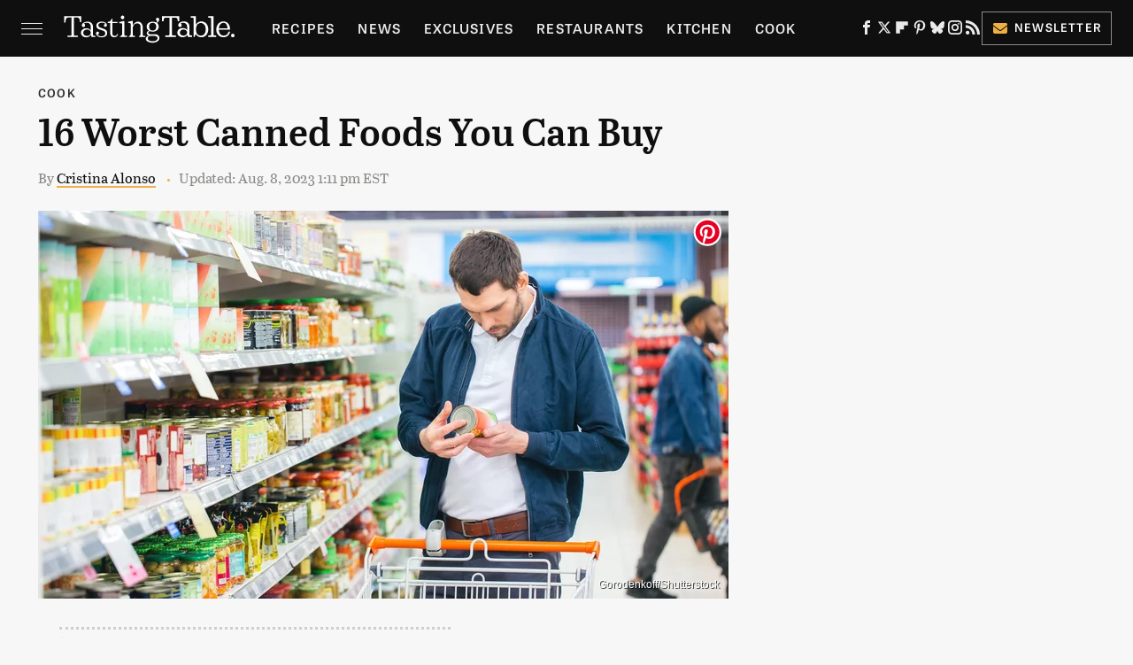

--- FILE ---
content_type: text/html; charset=UTF-8
request_url: https://www.tastingtable.com/926277/worst-canned-foods-you-can-buy/?utm_source=google.com&utm_campaign=googlestory_related
body_size: 26679
content:
<!DOCTYPE html>
<html xmlns="http://www.w3.org/1999/xhtml" lang="en-US">
<head>
            
        <!-- START email detection/removal script -->
        <script>
            !function(){"use strict";function e(e){const t=e.match(/((?=([a-z0-9._!#$%+^&*()[\]<>-]+))@[a-z0-9._-]+\.[a-z0-9._-]+)/gi);return t?t[0]:""}function t(t){return e(a(t.toLowerCase()))}function a(e){return e.replace(/\s/g,"")}async function n(e){const t={sha256Hash:"",sha1Hash:""};if(!("msCrypto"in window)&&"https:"===location.protocol&&"crypto"in window&&"TextEncoder"in window){const a=(new TextEncoder).encode(e),[n,c]=await Promise.all([s("SHA-256",a),s("SHA-1",a)]);t.sha256Hash=n,t.sha1Hash=c}return t}async function s(e,t){const a=await crypto.subtle.digest(e,t);return Array.from(new Uint8Array(a)).map(e=>("00"+e.toString(16)).slice(-2)).join("")}function c(e){let t=!0;return Object.keys(e).forEach(a=>{0===e[a].length&&(t=!1)}),t}function i(e,t,a){e.splice(t,1);const n="?"+e.join("&")+a.hash;history.replaceState(null,"",n)}var o={checkEmail:e,validateEmail:t,trimInput:a,hashEmail:n,hasHashes:c,removeEmailAndReplaceHistory:i,detectEmails:async function(){const e=new URL(window.location.href),a=Array.from(e.searchParams.entries()).map(e=>`=`);let s,o;const r=["adt_eih","sh_kit"];if(a.forEach((e,t)=>{const a=decodeURIComponent(e),[n,c]=a.split("=");if("adt_ei"===n&&(s={value:c,index:t,emsrc:"url"}),r.includes(n)){o={value:c,index:t,emsrc:"sh_kit"===n?"urlhck":"urlh"}}}),s)t(s.value)&&n(s.value).then(e=>{if(c(e)){const t={value:e,created:Date.now()};localStorage.setItem("adt_ei",JSON.stringify(t)),localStorage.setItem("adt_emsrc",s.emsrc)}});else if(o){const e={value:{sha256Hash:o.value,sha1Hash:""},created:Date.now()};localStorage.setItem("adt_ei",JSON.stringify(e)),localStorage.setItem("adt_emsrc",o.emsrc)}s&&i(a,s.index,e),o&&i(a,o.index,e)},cb:"adthrive"};const{detectEmails:r,cb:l}=o;r()}();
        </script>
        <!-- END email detection/removal script -->
        <!-- AdThrive Head Tag Manual -->
        <script data-no-optimize="1" data-cfasync="false">
            (function(w, d) {
                w.adthrive = w.adthrive || {};
                w.adthrive.cmd = w.
                    adthrive.cmd || [];
                w.adthrive.plugin = 'adthrive-ads-manual';
                w.adthrive.host = 'ads.adthrive.com';var s = d.createElement('script');
                s.async = true;
                s.referrerpolicy='no-referrer-when-downgrade';
                s.src = 'https://' + w.adthrive.host + '/sites/67ab7195bbbd5e3bb2201b9d/ads.min.js?referrer=' + w.encodeURIComponent(w.location.href) + '&cb=' + (Math.floor(Math.random() * 100) + 1);
                var n = d.getElementsByTagName('script')[0];
                n.parentNode.insertBefore(s, n);
            })(window, document);
        </script>
        <!-- End of AdThrive Head Tag -->            <link rel="preload" href="/wp-content/themes/unified/css/article.tastingtable.min.css?design=3&v=1769008544" as="style"><link rel="preload" href="https://www.tastingtable.com/img/gallery/10-worst-canned-foods-you-can-buy/intro-1657724446.sm.webp" as="image">
<link class="preloadFont" rel="preload" href="https://www.tastingtable.com/font/abril-titling-semicondensed-semibold-webfont.woff2" as="font" crossorigin>
<link class="preloadFont" rel="preload" href="https://www.tastingtable.com/font/tablet-gothic-wide-regular.woff2" as="font" crossorigin>
<link class="preloadFont" rel="preload" href="https://www.tastingtable.com/font/tablet-gothic-wide-semibold-webfont.woff2" as="font" crossorigin>

        <link rel="stylesheet" type="text/css" href="/wp-content/themes/unified/css/article.tastingtable.min.css?design=3&v=1769008544" />
        <meta http-equiv="Content-Type" content="text/html; charset=utf8" />
        <meta name="viewport" content="width=device-width, initial-scale=1.0">
        <meta http-equiv="Content-Security-Policy" content="block-all-mixed-content" />
        <meta http-equiv="X-UA-Compatible" content="IE=10" />
        
        
                <meta name="robots" content="max-image-preview:large">
        <meta name="thumbnail" content="https://www.tastingtable.com/img/gallery/10-worst-canned-foods-you-can-buy/l-intro-1657724446.jpg">
        <title>16 Worst Canned Foods You Can Buy</title>
        <meta name='description' content="While canned foods are convenient, they&#39;re not all created equal. To find out which ones to avoid, read this list before your next grocery trip." />
        <meta property="mrf:tags" content="Content Type:;Primary Category:Cook;Category:Cook;Headline Approver:Unknown;Trello Board:;Pitcher:Tasting Table Staff;Important Topic:False" />
        
                <meta property="og:site_name" content="Tasting Table" />
        <meta property="og:title" content="16 Worst Canned Foods You Can Buy - Tasting Table">
        <meta property="og:image" content="https://www.tastingtable.com/img/gallery/10-worst-canned-foods-you-can-buy/l-intro-1657724446.jpg" />
        <meta property="og:description" content="While canned foods are convenient, they&#39;re not all created equal. To find out which ones to avoid, read this list before your next grocery trip.">
        <meta property="og:type" content="article">
        <meta property="og:url" content="https://www.tastingtable.com/926277/worst-canned-foods-you-can-buy/">
                <meta name="twitter:title" content="16 Worst Canned Foods You Can Buy - Tasting Table">
        <meta name="twitter:description" content="While canned foods are convenient, they&#39;re not all created equal. To find out which ones to avoid, read this list before your next grocery trip.">
        <meta name="twitter:site" content="@tastingtable">
        <meta name="twitter:card" content="summary_large_image">
        <meta name="twitter:image" content="https://www.tastingtable.com/img/gallery/10-worst-canned-foods-you-can-buy/l-intro-1657724446.jpg">
            <meta property="article:published_time" content="2022-07-13T18:37:41+00:00" />
    <meta property="article:modified_time" content="2023-08-08T17:11:19+00:00" />
    <meta property="article:author" content="Cristina Alonso" />
        
        <link rel="shortcut icon" href="https://www.tastingtable.com/img/tasting-table-favicon-448x448.png">
        <link rel="icon" href="https://www.tastingtable.com/img/tasting-table-favicon-448x448.png">
        <link rel="canonical" href="https://www.tastingtable.com/926277/worst-canned-foods-you-can-buy/"/>
        <link rel="alternate" type="application/rss+xml" title="Cook - Tasting Table" href="https://www.tastingtable.com/category/cook/feed/" />

        
        <script type="application/ld+json">{"@context":"http:\/\/schema.org","@type":"Article","mainEntityOfPage":{"@type":"WebPage","@id":"https:\/\/www.tastingtable.com\/926277\/worst-canned-foods-you-can-buy\/","url":"https:\/\/www.tastingtable.com\/926277\/worst-canned-foods-you-can-buy\/","breadcrumb":{"@type":"BreadcrumbList","itemListElement":[{"@type":"ListItem","position":1,"item":{"@id":"https:\/\/www.tastingtable.com\/category\/cook\/","name":"Cook"}}]}},"isAccessibleForFree":true,"headline":"16 Worst Canned Foods You Can Buy","image":{"@type":"ImageObject","url":"https:\/\/www.tastingtable.com\/img\/gallery\/10-worst-canned-foods-you-can-buy\/l-intro-1657724446.jpg","height":898,"width":1600},"datePublished":"2022-07-13T18:37:41+00:00","dateModified":"2023-08-08T17:11:19+00:00","author":[{"@type":"Person","name":"Cristina Alonso","description":"Since she was 16, Cristina knew she wanted to travel, eat, and write for a living. Her writing career began at Time Out New York in 2013 as an intern for the Food & Drink section, where she later stayed on as a writer.","url":"https:\/\/www.tastingtable.com\/author\/cristinaalonso\/","knowsAbout":["Cocktails","Luxury Travel","Mexican Spirits"],"alumniOf":[{"@type":"Organization","name":"Universidad Iberoamericana Ciudad de M\u00e9xico"},{"@type":"Organization","name":"New York University"}]}],"publisher":{"@type":"Organization","address":{"@type":"PostalAddress","streetAddress":"11787 Lantern Road #201","addressLocality":"Fishers","addressRegion":"IN","postalCode":"46038","addressCountry":"US"},"contactPoint":{"@type":"ContactPoint","telephone":"(908) 514-8038","contactType":"customer support","email":"staff@tastingtable.com"},"publishingPrinciples":"https:\/\/www.tastingtable.com\/policies\/","@id":"https:\/\/www.tastingtable.com\/","name":"Tasting Table","url":"https:\/\/www.tastingtable.com\/","logo":{"@type":"ImageObject","url":"https:\/\/www.tastingtable.com\/img\/tasting-table-meta-image-1280x720.png","caption":"Tasting Table Logo"},"description":"Breaking food industry news, cooking tips, recipes, reviews, rankings, and interviews - since 2008.","sameAs":["https:\/\/www.facebook.com\/tastingtable","https:\/\/twitter.com\/tastingtable","https:\/\/flipboard.com\/@TastingTable","https:\/\/www.pinterest.com\/tastingtable","https:\/\/bsky.app\/profile\/tastingtable.bsky.social","https:\/\/www.instagram.com\/tastingtable","https:\/\/subscribe.tastingtable.com\/newsletter"]},"description":"While canned foods are convenient, they&#39;re not all created equal. To find out which ones to avoid, read this list before your next grocery trip."}</script>
                </head>
<body>
<div id="wrapper">
    <div class="page-wrap">
        <header id="header" class="">
            <div class="nav-drop">
                <div class="jcf-scrollable">
                    <div class="aside-holder">
                                    <nav id="aside-nav">
                <div class="nav-top">
                    <div class="logo">
                        <a href="/" class="logo-holder">
                            <img src="https://www.tastingtable.com/img/Tasting-Table-Full-Logo-Light.svg" alt="Tasting Table" width="184" height="34">
                        </a>
                        <a href="#" class="nav-opener close"></a>
                    </div>
                </div>
                
                <ul class="main-nav"><li class="navlink navlink-recipes"><a href="/category/recipes/">Recipes</a><input type="checkbox" id="subnav-button-recipes"><label for="subnav-button-recipes"></label><ul class="main-nav"><li class="subnavlink navlink-meal-courses"><a href="/category/meal-courses/">Course</a></li><li class="subnavlink navlink-recipes-by-dish-type"><a href="/category/recipes-by-dish-type/">Dish Type</a></li><li class="subnavlink navlink-recipes-by-main-ingredient"><a href="/category/recipes-by-main-ingredient/">Main Ingredients</a></li><li class="subnavlink navlink-drink-recipes"><a href="/category/drink-recipes/">Drinks</a></li><li class="subnavlink navlink-baking"><a href="/category/baking/">Baking</a></li><li class="subnavlink navlink-dietary-considerations"><a href="/category/dietary-considerations/">Dietary Considerations</a></li><li class="subnavlink navlink-recipes-by-cooking-method"><a href="/category/recipes-by-cooking-method/">Preparation</a></li><li class="subnavlink navlink-cuisine"><a href="/category/cuisine/">Cuisine</a></li><li class="subnavlink navlink-copycat-recipes"><a href="/category/copycat-recipes/">Copycat Recipes</a></li><li class="subnavlink navlink-tiktok-and-trending-recipes"><a href="/category/tiktok-and-trending-recipes/">Tiktok & Trending Recipes</a></li><li class="subnavlink navlink-recipes-by-occasion"><a href="/category/recipes-by-occasion/">Occasions</a></li></ul></li><li class="navlink navlink-news"><a href="/category/news/">News</a></li><li class="navlink navlink-exclusives"><a href="/category/exclusives/">Exclusives</a><input type="checkbox" id="subnav-button-exclusives"><label for="subnav-button-exclusives"></label><ul class="main-nav"><li class="subnavlink navlink-interviews"><a href="/category/interviews/">Interviews</a></li><li class="subnavlink navlink-opinion"><a href="/category/opinion/">Opinion</a></li><li class="subnavlink navlink-reviews"><a href="/category/reviews/">Reviews</a></li></ul></li><li class="navlink navlink-restaurants"><a href="/category/restaurants/">Restaurants</a><input type="checkbox" id="subnav-button-restaurants"><label for="subnav-button-restaurants"></label><ul class="main-nav"><li class="subnavlink navlink-fast-food"><a href="/category/fast-food/">Fast Food</a></li><li class="subnavlink navlink-casual-dining"><a href="/category/casual-dining/">Casual Dining</a></li><li class="subnavlink navlink-pizzerias"><a href="/category/pizzerias/">Pizzerias</a></li><li class="subnavlink navlink-coffee-shops"><a href="/category/coffee-shops/">Coffee Shops</a></li><li class="subnavlink navlink-fine-dining"><a href="/category/fine-dining/">Fine Dining</a></li><li class="subnavlink navlink-bars"><a href="/category/bars/">Bars</a></li><li class="subnavlink navlink-city-guides"><a href="/category/city-guides/">City Guides</a></li></ul></li><li class="navlink navlink-kitchen"><a href="/category/kitchen/">Kitchen</a><input type="checkbox" id="subnav-button-kitchen"><label for="subnav-button-kitchen"></label><ul class="main-nav"><li class="subnavlink navlink-cleaning-tips"><a href="/category/cleaning-tips/">Cleaning Tips</a></li><li class="subnavlink navlink-design-and-decor"><a href="/category/design-and-decor/">Design & Decor</a></li></ul></li><li class="navlink navlink-cooking"><a href="/category/cooking/">Cook</a><input type="checkbox" id="subnav-button-cooking"><label for="subnav-button-cooking"></label><ul class="main-nav"><li class="subnavlink navlink-how-tos"><a href="/category/how-tos/">How Tos</a></li><li class="subnavlink navlink-food-facts"><a href="/category/food-facts/">Food Facts</a></li><li class="subnavlink navlink-kitchen-tools"><a href="/category/kitchen-tools/">Kitchen Tools</a></li><li class="subnavlink navlink-cookbooks"><a href="/category/cookbooks/">Cookbooks</a></li><li class="subnavlink navlink-storage-and-preservation-tips"><a href="/category/storage-and-preservation-tips/">Storage & Preservation Tips</a></li><li class="subnavlink navlink-grilling-and-smoking-tips"><a href="/category/grilling-and-smoking-tips/">Grilling & Smoking Tips</a></li><li class="subnavlink navlink-baking-tips"><a href="/category/baking-tips/">Baking Tips</a></li><li class="subnavlink navlink-cooking-tips"><a href="/category/cooking-tips/">Cooking Tips</a></li></ul></li><li class="navlink navlink-beverage-guides"><a href="/category/beverage-guides/">Drink</a><input type="checkbox" id="subnav-button-beverage-guides"><label for="subnav-button-beverage-guides"></label><ul class="main-nav"><li class="subnavlink navlink-mixology-and-techniques"><a href="/category/mixology-and-techniques/">Mixology & Techniques</a></li><li class="subnavlink navlink-beer-and-wine"><a href="/category/beer-and-wine/">Beer & Wine</a></li><li class="subnavlink navlink-cocktails-and-spirits"><a href="/category/cocktails-and-spirits/">Cocktails & Spirits</a></li><li class="subnavlink navlink-non-alcoholic"><a href="/category/non-alcoholic/">Non-Alcoholic</a></li><li class="subnavlink navlink-coffee-and-tea"><a href="/category/coffee-and-tea/">Coffee & Tea</a></li><li class="subnavlink navlink-smoothies-and-shakes"><a href="/category/smoothies-and-shakes/">Smoothies & Shakes</a></li></ul></li><li class="navlink navlink-features"><a href="/category/features/">Features</a></li><li class="navlink navlink-grocery"><a href="/category/grocery/">Grocery</a><input type="checkbox" id="subnav-button-grocery"><label for="subnav-button-grocery"></label><ul class="main-nav"><li class="subnavlink navlink-shopping-tips"><a href="/category/shopping-tips/">Shopping Tips</a></li><li class="subnavlink navlink-grocery-stores-chains"><a href="/category/grocery-stores-chains/">Stores & Chains</a></li></ul></li><li class="navlink navlink-food-culture"><a href="/category/food-culture/">Culture</a><input type="checkbox" id="subnav-button-food-culture"><label for="subnav-button-food-culture"></label><ul class="main-nav"><li class="subnavlink navlink-food-history"><a href="/category/food-history/">Food History</a></li><li class="subnavlink navlink-traditions"><a href="/category/traditions/">Traditions</a></li><li class="subnavlink navlink-world-cuisines"><a href="/category/world-cuisines/">World Cuisines</a></li><li class="subnavlink navlink-healthy-eating"><a href="/category/healthy-eating/">Healthy Eating</a></li></ul></li><li class="navlink navlink-entertain"><a href="/category/entertain/">Entertain</a></li><li class="navlink navlink-local-food-guides"><a href="/category/local-food-guides/">Local Food Guides</a><input type="checkbox" id="subnav-button-local-food-guides"><label for="subnav-button-local-food-guides"></label><ul class="main-nav"><li class="subnavlink navlink-boston-massachusetts"><a href="/category/boston-massachusetts/">Boston, Massachusetts</a></li><li class="subnavlink navlink-chicago-illinois"><a href="/category/chicago-illinois/">Chicago, Illinois</a></li><li class="subnavlink navlink-denver-colorado"><a href="/category/denver-colorado/">Denver, Colorado</a></li><li class="subnavlink navlink-las-vegas-nevada"><a href="/category/las-vegas-nevada/">Las Vegas, Nevada</a></li><li class="subnavlink navlink-seattle-washington"><a href="/category/seattle-washington/">Seattle, Washington</a></li><li class="subnavlink navlink-new-york-city-nyc"><a href="/category/new-york-city-nyc/">New York City, New York</a></li></ul></li><li class="navlink navlink-holidays"><a href="/category/holidays/">Holidays</a><input type="checkbox" id="subnav-button-holidays"><label for="subnav-button-holidays"></label><ul class="main-nav"><li class="subnavlink navlink-christmas"><a href="/category/christmas/">Christmas</a></li><li class="subnavlink navlink-new-years"><a href="/category/new-years/">New Years</a></li><li class="subnavlink navlink-easter"><a href="/category/easter/">Easter</a></li><li class="subnavlink navlink-passover"><a href="/category/passover/">Passover</a></li><li class="subnavlink navlink-thanksgiving"><a href="/category/thanksgiving/">Thanksgiving</a></li><li class="subnavlink navlink-halloween"><a href="/category/halloween/">Halloween</a></li><li class="subnavlink navlink-st-patricks-day"><a href="/category/st-patricks-day/">St. Patrick's Day</a></li><li class="subnavlink navlink-valentines-day"><a href="/category/valentines-day/">Valentine's Day</a></li><li class="subnavlink navlink-mothers-day"><a href="/category/mothers-day/">Mother's Day</a></li></ul></li><li class="navlink navlink-gardening"><a href="/category/gardening/">Gardening</a></li></ul>        <ul class="social-buttons">
            <li><a href="http://www.facebook.com/tastingtable" target="_blank" title="Facebook" aria-label="Facebook"><svg class="icon"><use xlink:href="#facebook"></use></svg></a></li><li><a href="https://twitter.com/tastingtable" target="_blank" title="Twitter" aria-label="Twitter"><svg class="icon"><use xlink:href="#twitter"></use></svg></a></li><li><a href="https://flipboard.com/@TastingTable" target="_blank" title="Flipboard" aria-label="Flipboard"><svg class="icon"><use xlink:href="#flipboard"></use></svg></a></li><li><a href="https://www.pinterest.com/tastingtable" target="_blank" title="Pinterest" aria-label="Pinterest"><svg class="icon"><use xlink:href="#pinterest"></use></svg></a></li><li><a href="https://bsky.app/profile/tastingtable.bsky.social" target="_blank" title="Bluesky" aria-label="Bluesky"><svg class="icon"><use xlink:href="#bluesky"></use></svg></a></li><li><a href="https://www.instagram.com/tastingtable" target="_blank" title="Instagram" aria-label="Instagram"><svg class="icon"><use xlink:href="#instagram"></use></svg></a></li><li><a href="/feed/" target="_blank" title="RSS" aria-label="RSS"><svg class="icon"><use xlink:href="#rss"></use></svg></a></li>
            
            <li class="menu-btn newsletter-btn"><a href="https://subscribe.tastingtable.com/newsletter?utm_source=tastingtable&utm_medium=side-nav" target="_blank" title="Newsletter" aria-label="Newsletter"><svg class="icon"><use xlink:href="#revue"></use></svg>Newsletter</a></li>
        </ul>            <ul class="info-links">
                <li class="info-link first-info-link"><a href="/about/">About</a></li>
                <li class="info-link"><a href="/policies/">Editorial Policies</a></li>
                
                <li class="info-link"><a href="/our-experts/">Our Experts</a></li>
                <li class="info-link"><a href="https://www.static.com/tastingtable-privacy-policy" target="_blank">Privacy Policy</a></a>
                <li class="info-link"><a href="https://www.static.com/terms" target="_blank">Terms of Use</a></li>
            </ul>
            </nav>                        <div class="nav-bottom">
                            <span class="copyright-info">&copy; 2026                                <a href="https://www.static.com/" target="_blank">Static Media</a>. All Rights Reserved
                            </span>
                        </div>
                    </div>
                </div>
            </div>
            <div id="bg"></div>
         
            <div id="header-container">
                <div id="hamburger-holder">
                    <div class="hamburger nav-opener"></div>
                </div>

                    <div id="logo" class="top-nav-standard">
        <a href="/"><img src="https://www.tastingtable.com/img/Tasting-Table-Full-Logo-Light.svg" alt="Tasting Table" width="184" height="34"></a>
    </div>
                <div id="logo-icon" class="top-nav-scrolled">
                    <a href="/" >
                        <img src="https://www.tastingtable.com/img/tastingtable-icon-white.svg" alt="Tasting Table" width="24" height="30">                    </a>
                </div>

                <div id="top-nav-title" class="top-nav-scrolled">16 Worst Canned Foods You Can Buy</div>

                            <div id="top-nav" class="top-nav-standard">
                <nav id="top-nav-holder">
                    
                    <a href="/category/recipes/" class="navlink-recipes">Recipes</a>
<a href="/category/news/" class="navlink-news">News</a>
<a href="/category/exclusives/" class="navlink-exclusives">Exclusives</a>
<a href="/category/restaurants/" class="navlink-restaurants">Restaurants</a>
<a href="/category/kitchen/" class="navlink-kitchen">Kitchen</a>
<a href="/category/cooking/" class="navlink-cooking">Cook</a>
<a href="/category/beverage-guides/" class="navlink-beverage-guides">Drink</a>
<a href="/category/features/" class="navlink-features">Features</a>
<a href="/category/grocery/" class="navlink-grocery">Grocery</a>
<a href="/category/food-culture/" class="navlink-food-culture">Culture</a>
<a href="/category/entertain/" class="navlink-entertain">Entertain</a>
<a href="/category/local-food-guides/" class="navlink-local-food-guides">Local Food Guides</a>
<a href="/category/holidays/" class="navlink-holidays">Holidays</a>
<a href="/category/gardening/" class="navlink-gardening">Gardening</a>

                </nav>
            </div>                <svg width="0" height="0" class="hidden">
            <symbol version="1.1" xmlns="http://www.w3.org/2000/svg" viewBox="0 0 16 16" id="rss">
    <path d="M2.13 11.733c-1.175 0-2.13 0.958-2.13 2.126 0 1.174 0.955 2.122 2.13 2.122 1.179 0 2.133-0.948 2.133-2.122-0-1.168-0.954-2.126-2.133-2.126zM0.002 5.436v3.067c1.997 0 3.874 0.781 5.288 2.196 1.412 1.411 2.192 3.297 2.192 5.302h3.080c-0-5.825-4.739-10.564-10.56-10.564zM0.006 0v3.068c7.122 0 12.918 5.802 12.918 12.932h3.076c0-8.82-7.176-16-15.994-16z"></path>
</symbol>
        <symbol xmlns="http://www.w3.org/2000/svg" viewBox="0 0 512 512" id="twitter">
    <path d="M389.2 48h70.6L305.6 224.2 487 464H345L233.7 318.6 106.5 464H35.8L200.7 275.5 26.8 48H172.4L272.9 180.9 389.2 48zM364.4 421.8h39.1L151.1 88h-42L364.4 421.8z"></path>
</symbol>
        <symbol xmlns="http://www.w3.org/2000/svg" viewBox="0 0 32 32" id="facebook">
    <path d="M19 6h5V0h-5c-3.86 0-7 3.14-7 7v3H8v6h4v16h6V16h5l1-6h-6V7c0-.542.458-1 1-1z"></path>
</symbol>
        <symbol xmlns="http://www.w3.org/2000/svg" viewBox="0 0 14 14" id="flipboard">
    <path d="m 6.9999999,0.99982 5.9993001,0 0,1.99835 0,1.99357 -1.993367,0 -1.9980673,0 -0.014998,1.99357 -0.01,1.99835 -1.9980669,0.01 -1.9933674,0.0146 -0.014998,1.99835 -0.01,1.99357 -1.9834686,0 -1.9836686,0 0,-6.00006 0,-5.99994 5.9992001,0 z"></path>
</symbol>
        <symbol viewBox="0 0 24 24" xmlns="http://www.w3.org/2000/svg" id="instagram">
    <path d="M17.3183118,0.0772036939 C18.5358869,0.132773211 19.3775594,0.311686093 20.156489,0.614412318 C20.9357539,0.917263935 21.5259307,1.30117806 22.1124276,1.88767349 C22.6988355,2.47414659 23.0827129,3.06422396 23.3856819,3.84361655 C23.688357,4.62263666 23.8672302,5.46418415 23.9227984,6.68172489 C23.9916356,8.19170553 24,8.72394829 24,11.9999742 C24,15.2760524 23.9916355,15.808302 23.9227954,17.3182896 C23.8672306,18.5358038 23.6883589,19.3773584 23.3855877,20.1566258 C23.0826716,20.9358162 22.6987642,21.5259396 22.1124276,22.1122749 C21.5259871,22.6987804 20.9357958,23.0827198 20.1563742,23.3856323 C19.3772192,23.6883583 18.5357324,23.8672318 17.3183209,23.9227442 C15.8086874,23.9916325 15.2765626,24 12,24 C8.72343739,24 8.19131258,23.9916325 6.68172382,23.9227463 C5.46426077,23.8672314 4.62270711,23.6883498 3.84342369,23.3855738 C3.0641689,23.0827004 2.47399369,22.6987612 1.88762592,22.1123283 C1.30117312,21.525877 0.91721975,20.9357071 0.614318116,20.1563835 C0.311643016,19.3773633 0.132769821,18.5358159 0.0772038909,17.3183251 C0.0083529426,15.8092887 0,15.2774634 0,11.9999742 C0,8.7225328 0.00835296697,8.19071076 0.0772047368,6.68165632 C0.132769821,5.46418415 0.311643016,4.62263666 0.614362729,3.84350174 C0.91719061,3.06430165 1.30113536,2.4741608 1.88757245,1.88772514 C2.47399369,1.30123879 3.0641689,0.917299613 3.84345255,0.614414972 C4.62236201,0.311696581 5.46409415,0.132773979 6.68163888,0.0772035898 C8.19074867,0.00835221992 8.72252573,0 12,0 C15.2774788,0 15.8092594,0.00835235053 17.3183118,0.0772036939 Z M12,2.66666667 C8.75959504,2.66666667 8.26400713,2.67445049 6.80319929,2.74109814 C5.87614637,2.78341009 5.31952221,2.90172878 4.80947575,3.09995521 C4.37397765,3.26922052 4.09725505,3.44924273 3.77324172,3.77329203 C3.44916209,4.09737087 3.26913181,4.37408574 3.09996253,4.80937168 C2.90169965,5.31965737 2.78340891,5.87618164 2.74109927,6.80321713 C2.67445122,8.26397158 2.66666667,8.75960374 2.66666667,11.9999742 C2.66666667,15.2403924 2.67445121,15.7360281 2.74109842,17.1967643 C2.78340891,18.1238184 2.90169965,18.6803426 3.09990404,19.1904778 C3.26914133,19.6259017 3.44919889,19.9026659 3.77329519,20.2267614 C4.09725505,20.5507573 4.37397765,20.7307795 4.80932525,20.8999863 C5.31971515,21.0982887 5.87621193,21.2165784 6.80323907,21.2588497 C8.26460439,21.3255353 8.76051223,21.3333333 12,21.3333333 C15.2394878,21.3333333 15.7353956,21.3255353 17.1968056,21.2588476 C18.123775,21.216579 18.6802056,21.0982995 19.1905083,20.9000309 C19.6260288,20.7307713 19.9027426,20.5507596 20.2267583,20.226708 C20.5507492,19.9027179 20.7308046,19.6259456 20.9000375,19.1906283 C21.0983009,18.6803412 21.2165908,18.1238118 21.2588986,17.196779 C21.3255376,15.7350718 21.3333333,15.2390126 21.3333333,11.9999742 C21.3333333,8.76098665 21.3255376,8.26493375 21.2589016,6.80323567 C21.2165911,5.87618164 21.0983004,5.31965737 20.9001178,4.80957831 C20.7308131,4.37403932 20.550774,4.09729207 20.2267583,3.77324038 C19.9027658,3.44924868 19.6260264,3.26922777 19.1905015,3.09996643 C18.6803988,2.90171817 18.1238378,2.78341062 17.1967608,2.74109868 C15.7359966,2.67445057 15.2404012,2.66666667 12,2.66666667 Z M12,18.2222222 C8.56356156,18.2222222 5.77777778,15.4364384 5.77777778,12 C5.77777778,8.56356156 8.56356156,5.77777778 12,5.77777778 C15.4364384,5.77777778 18.2222222,8.56356156 18.2222222,12 C18.2222222,15.4364384 15.4364384,18.2222222 12,18.2222222 Z M12,15.5555556 C13.9636791,15.5555556 15.5555556,13.9636791 15.5555556,12 C15.5555556,10.0363209 13.9636791,8.44444444 12,8.44444444 C10.0363209,8.44444444 8.44444444,10.0363209 8.44444444,12 C8.44444444,13.9636791 10.0363209,15.5555556 12,15.5555556 Z M18.2222222,7.11111111 C17.4858426,7.11111111 16.8888889,6.51415744 16.8888889,5.77777778 C16.8888889,5.04139811 17.4858426,4.44444444 18.2222222,4.44444444 C18.9586019,4.44444444 19.5555556,5.04139811 19.5555556,5.77777778 C19.5555556,6.51415744 18.9586019,7.11111111 18.2222222,7.11111111 Z"/>
</symbol>
         <symbol xmlns="http://www.w3.org/2000/svg" viewBox="0 0 448 512" id="linkedin">
    <path d="M100.3 448H7.4V148.9h92.9zM53.8 108.1C24.1 108.1 0 83.5 0 53.8a53.8 53.8 0 0 1 107.6 0c0 29.7-24.1 54.3-53.8 54.3zM447.9 448h-92.7V302.4c0-34.7-.7-79.2-48.3-79.2-48.3 0-55.7 37.7-55.7 76.7V448h-92.8V148.9h89.1v40.8h1.3c12.4-23.5 42.7-48.3 87.9-48.3 94 0 111.3 61.9 111.3 142.3V448z"/>
</symbol>
        <symbol xmlns="http://www.w3.org/2000/svg" viewBox="0 0 240.1 113.49" id="muckrack">
    <path class="b" d="M223.2,73.59c11.2-7.6,16.8-20.3,16.9-33.3C240.1,20.39,226.8.09,199.4.09c-8.35-.1-18.27-.1-28.14-.07-9.86.02-19.66.07-27.76.07v113.4h29.6v-35h17l17.1,35h30.6l.8-5-18.7-33.4c2.5-.8,3.3-1.5,3.3-1.5ZM199,54.29h-25.8v-29.7h25.8c8.4,0,12.3,7.4,12.3,14.6s-4.1,15.1-12.3,15.1Z"/><polygon class="b" points="0 .14 10.9 .14 64.5 49.24 117.9 .14 129.3 .14 129.3 113.34 99.7 113.34 99.7 54.24 66.1 83.74 62.7 83.74 29.6 54.24 29.6 113.34 0 113.34 0 .14"/>
</symbol>
        <symbol xmlns="http://www.w3.org/2000/svg" viewBox="7 2 2 12" id="youtube">
    <path d="M15.841 4.8c0 0-0.156-1.103-0.637-1.587-0.609-0.637-1.291-0.641-1.603-0.678-2.237-0.163-5.597-0.163-5.597-0.163h-0.006c0 0-3.359 0-5.597 0.163-0.313 0.038-0.994 0.041-1.603 0.678-0.481 0.484-0.634 1.587-0.634 1.587s-0.159 1.294-0.159 2.591v1.213c0 1.294 0.159 2.591 0.159 2.591s0.156 1.103 0.634 1.588c0.609 0.637 1.409 0.616 1.766 0.684 1.281 0.122 5.441 0.159 5.441 0.159s3.363-0.006 5.6-0.166c0.313-0.037 0.994-0.041 1.603-0.678 0.481-0.484 0.637-1.588 0.637-1.588s0.159-1.294 0.159-2.591v-1.213c-0.003-1.294-0.162-2.591-0.162-2.591zM6.347 10.075v-4.497l4.322 2.256-4.322 2.241z"></path>
</symbol>
        <symbol xmlns="http://www.w3.org/2000/svg" viewBox="0 0 512 512" id="pinterest">
    <g>
    <path d="M220.646,338.475C207.223,408.825,190.842,476.269,142.3,511.5
            c-14.996-106.33,21.994-186.188,39.173-270.971c-29.293-49.292,3.518-148.498,65.285-124.059
            c76.001,30.066-65.809,183.279,29.38,202.417c99.405,19.974,139.989-172.476,78.359-235.054
            C265.434-6.539,95.253,81.775,116.175,211.161c5.09,31.626,37.765,41.22,13.062,84.884c-57.001-12.65-74.005-57.6-71.822-117.533
            c3.53-98.108,88.141-166.787,173.024-176.293c107.34-12.014,208.081,39.398,221.991,140.376
            c15.67,113.978-48.442,237.412-163.23,228.529C258.085,368.704,245.023,353.283,220.646,338.475z">
    </path>
    </g>
</symbol>
        <symbol xmlns="http://www.w3.org/2000/svg" viewBox="0 0 32 32" id="tiktok">
    <path d="M 22.472559,-3.8146973e-6 C 23.000559,4.5408962 25.535059,7.2481962 29.941559,7.5361962 v 5.1073998 c -2.5536,0.2496 -4.7905,-0.5856 -7.3922,-2.1601 v 9.5523 c 0,12.1348 -13.2292004,15.927 -18.5478004,7.2291 -3.4177,-5.597 -1.3248,-15.4181 9.6387004,-15.8117 v 5.3857 c -0.8352,0.1344 -1.728,0.3456 -2.5441,0.6241 -2.4384004,0.8256 -3.8209004,2.3712 -3.4369004,5.0977 0.7392,5.2226 10.3204004,6.7682 9.5235004,-3.4369 V 0.00959619 h 5.2898 z" />
</symbol>
        <symbol xmlns="http://www.w3.org/2000/svg" viewBox="0 0 32 32" id="twitch">
    <path d="M3 0l-3 5v23h8v4h4l4-4h5l9-9v-19h-27zM26 17l-5 5h-5l-4 4v-4h-6v-18h20v13z"></path><path d="M19 8h3v8h-3v-8z"></path><path d="M13 8h3v8h-3v-8z"></path>
</symbol>
        <symbol xmlns="http://www.w3.org/2000/svg" viewBox="0 0 512.016 512.016" id="snapchat" >
    <g>
        <g>
            <path d="M500.459,375.368c-64.521-10.633-93.918-75.887-97.058-83.294c-0.06-0.145-0.307-0.666-0.375-0.819
                c-3.234-6.571-4.036-11.904-2.347-15.838c3.388-8.013,17.741-12.553,26.931-15.462c2.586-0.836,5.009-1.604,6.938-2.372
                c18.586-7.339,27.913-16.717,27.716-27.895c-0.179-8.866-7.134-17.007-17.434-20.651c-3.55-1.485-7.774-2.295-11.887-2.295
                c-2.842,0-7.066,0.401-11.102,2.287c-7.868,3.678-14.865,5.658-20.156,5.888c-2.355-0.094-4.139-0.486-5.427-0.922
                c0.162-2.79,0.35-5.658,0.529-8.585l0.094-1.493c2.193-34.807,4.915-78.123-6.673-104.081
                c-34.27-76.834-106.999-82.807-128.478-82.807l-10.018,0.094c-21.436,0-94.029,5.965-128.265,82.756
                c-11.614,26.018-8.866,69.316-6.664,104.115c0.213,3.422,0.427,6.758,0.614,10.01c-1.468,0.503-3.584,0.947-6.46,0.947
                c-6.161,0-13.542-1.997-21.931-5.922c-12.126-5.683-34.295,1.911-37.291,17.647c-1.63,8.516,1.801,20.796,27.383,30.908
                c1.988,0.785,4.489,1.587,7.561,2.56c8.576,2.722,22.929,7.27,26.325,15.266c1.681,3.951,0.879,9.284-2.662,16.512
                c-1.263,2.944-31.65,72.124-98.765,83.174c-6.963,1.143-11.93,7.322-11.537,14.353c0.111,1.954,0.563,3.917,1.399,5.897
                c5.641,13.193,27.119,22.349,67.55,28.766c0.887,2.295,1.92,7.006,2.509,9.737c0.853,3.9,1.749,7.927,2.97,12.1
                c1.229,4.224,4.881,11.307,15.445,11.307c3.575,0,7.714-0.811,12.211-1.681c6.468-1.271,15.309-2.995,26.274-2.995
                c6.084,0,12.416,0.546,18.825,1.604c12.092,2.005,22.699,9.506,35.004,18.202c18.116,12.809,34.586,22.605,67.524,22.605
                c0.87,0,1.732-0.026,2.577-0.085c1.22,0.06,2.449,0.085,3.695,0.085c28.851,0,54.246-7.62,75.494-22.63
                c11.742-8.311,22.835-16.162,34.935-18.176c6.426-1.058,12.766-1.604,18.85-1.604c10.513,0,18.901,1.348,26.385,2.816
                c5.06,0.998,9.02,1.476,12.672,1.476c7.373,0,12.8-4.053,14.874-11.127c1.195-4.113,2.091-8.021,2.961-12.015
                c0.461-2.125,1.57-7.211,2.509-9.66c39.851-6.34,60.203-15.138,65.835-28.297c0.845-1.894,1.34-3.9,1.476-6.033
                C512.372,382.707,507.422,376.529,500.459,375.368z"/>
        </g>
    </g>
</symbol>
        <symbol xmlns="http://www.w3.org/2000/svg" viewBox="0 0 192 192" id="threads">
    <path d="M141.537 88.9883C140.71 88.5919 139.87 88.2104 139.019 87.8451C137.537 60.5382 122.616 44.905 97.5619 44.745C97.4484 44.7443 97.3355 44.7443 97.222 44.7443C82.2364 44.7443 69.7731 51.1409 62.102 62.7807L75.881 72.2328C81.6116 63.5383 90.6052 61.6848 97.2286 61.6848C97.3051 61.6848 97.3819 61.6848 97.4576 61.6855C105.707 61.7381 111.932 64.1366 115.961 68.814C118.893 72.2193 120.854 76.925 121.825 82.8638C114.511 81.6207 106.601 81.2385 98.145 81.7233C74.3247 83.0954 59.0111 96.9879 60.0396 116.292C60.5615 126.084 65.4397 134.508 73.775 140.011C80.8224 144.663 89.899 146.938 99.3323 146.423C111.79 145.74 121.563 140.987 128.381 132.296C133.559 125.696 136.834 117.143 138.28 106.366C144.217 109.949 148.617 114.664 151.047 120.332C155.179 129.967 155.42 145.8 142.501 158.708C131.182 170.016 117.576 174.908 97.0135 175.059C74.2042 174.89 56.9538 167.575 45.7381 153.317C35.2355 139.966 29.8077 120.682 29.6052 96C29.8077 71.3178 35.2355 52.0336 45.7381 38.6827C56.9538 24.4249 74.2039 17.11 97.0132 16.9405C119.988 17.1113 137.539 24.4614 149.184 38.788C154.894 45.8136 159.199 54.6488 162.037 64.9503L178.184 60.6422C174.744 47.9622 169.331 37.0357 161.965 27.974C147.036 9.60668 125.202 0.195148 97.0695 0H96.9569C68.8816 0.19447 47.2921 9.6418 32.7883 28.0793C19.8819 44.4864 13.2244 67.3157 13.0007 95.9325L13 96L13.0007 96.0675C13.2244 124.684 19.8819 147.514 32.7883 163.921C47.2921 182.358 68.8816 191.806 96.9569 192H97.0695C122.03 191.827 139.624 185.292 154.118 170.811C173.081 151.866 172.51 128.119 166.26 113.541C161.776 103.087 153.227 94.5962 141.537 88.9883ZM98.4405 129.507C88.0005 130.095 77.1544 125.409 76.6196 115.372C76.2232 107.93 81.9158 99.626 99.0812 98.6368C101.047 98.5234 102.976 98.468 104.871 98.468C111.106 98.468 116.939 99.0737 122.242 100.233C120.264 124.935 108.662 128.946 98.4405 129.507Z" />
</symbol>
        <symbol xmlns="http://www.w3.org/2000/svg" viewBox="0 0 512 512" id="bluesky">
    <path d="M111.8 62.2C170.2 105.9 233 194.7 256 242.4c23-47.6 85.8-136.4 144.2-180.2c42.1-31.6 110.3-56 110.3 21.8c0 15.5-8.9 130.5-14.1 149.2C478.2 298 412 314.6 353.1 304.5c102.9 17.5 129.1 75.5 72.5 133.5c-107.4 110.2-154.3-27.6-166.3-62.9l0 0c-1.7-4.9-2.6-7.8-3.3-7.8s-1.6 3-3.3 7.8l0 0c-12 35.3-59 173.1-166.3 62.9c-56.5-58-30.4-116 72.5-133.5C100 314.6 33.8 298 15.7 233.1C10.4 214.4 1.5 99.4 1.5 83.9c0-77.8 68.2-53.4 110.3-21.8z"/>
</symbol>
        <symbol xmlns="http://www.w3.org/2000/svg" viewBox="0 0 618 478" id="google">
    <path d="M617.84 456.59C617.82 467.86 608.68 477 597.41 477.02H20.43C9.16 477 0.02 467.86 0 456.59V20.43C0.02 9.16 9.16 0.02 20.43 0H597.41C608.68 0.02 617.82 9.16 617.84 20.43V456.59ZM516.79 342.6V302.74C516.79 301.26 515.59 300.06 514.11 300.06H335.02V345.46H514.11C515.61 345.44 516.82 344.2 516.79 342.7C516.79 342.67 516.79 342.64 516.79 342.6ZM544.02 256.35V216.31C544.04 214.83 542.86 213.61 541.38 213.59C541.37 213.59 541.35 213.59 541.34 213.59H335.02V258.99H541.34C542.79 259.02 543.99 257.86 544.02 256.41C544.02 256.36 544.02 256.32 544.02 256.27V256.36V256.35ZM516.79 170.1V129.88C516.79 128.4 515.59 127.2 514.11 127.2H335.02V172.6H514.11C515.56 172.58 516.74 171.42 516.79 169.97V170.11V170.1ZM180.59 218.08V258.93H239.6C234.74 283.9 212.77 302.01 180.59 302.01C144.24 300.72 115.81 270.2 117.11 233.84C118.34 199.3 146.05 171.59 180.59 170.36C196.12 170.1 211.13 175.97 222.35 186.7L253.49 155.6C233.78 137.06 207.65 126.88 180.59 127.18C120.42 127.18 71.64 175.96 71.64 236.13C71.64 296.3 120.42 345.08 180.59 345.08C240.76 345.08 285 300.82 285 238.49C284.96 231.59 284.39 224.69 283.27 217.88L180.59 218.06V218.08Z"/>
</symbol>
        <symbol id="website" viewBox="0 0 17 17" xmlns="http://www.w3.org/2000/svg">
    <path fill-rule="evenodd" clip-rule="evenodd" d="M1.91041 1.47245C3.56879 -0.185927 6.25755 -0.185927 7.91592 1.47245L10.9186 4.47521C12.577 6.13361 12.577 8.82231 10.9186 10.4807C10.5041 10.8954 9.83185 10.8954 9.41728 10.4807C9.00271 10.0661 9.00271 9.39389 9.41728 8.97932C10.2465 8.15019 10.2465 6.80573 9.41728 5.97659L6.41454 2.97383C5.58535 2.14465 4.24097 2.14465 3.41178 2.97383C2.58261 3.80302 2.58261 5.1474 3.41178 5.97659L4.16248 6.72728C4.57708 7.14185 4.57707 7.81407 4.16248 8.22864C3.74789 8.64321 3.07569 8.64321 2.6611 8.22864L1.91041 7.47796C0.252031 5.81959 0.252031 3.13083 1.91041 1.47245ZM7.91592 5.9766C8.33049 6.39116 8.33049 7.06339 7.91592 7.47796C7.08678 8.3072 7.08678 9.65155 7.91592 10.4807L10.9186 13.4835C11.7479 14.3127 13.0922 14.3127 13.9215 13.4835C14.7506 12.6543 14.7506 11.3099 13.9215 10.4807L13.1708 9.73C12.7561 9.31544 12.7561 8.64321 13.1708 8.22864C13.5854 7.81407 14.2575 7.81407 14.6722 8.22864L15.4228 8.97932C17.0812 10.6377 17.0812 13.3265 15.4228 14.9849C13.7645 16.6433 11.0757 16.6433 9.41728 14.9849L6.41455 11.9822C4.75618 10.3238 4.75618 7.63498 6.41455 5.9766C6.82912 5.562 7.50135 5.562 7.91592 5.9766Z"/>
</symbol>
            <symbol xmlns="http://www.w3.org/2000/svg" viewBox="0 0 512 512" id="revue">
        <path d="M48 64C21.5 64 0 85.5 0 112c0 15.1 7.1 29.3 19.2 38.4L236.8 313.6c11.4 8.5 27 8.5 38.4 0L492.8 150.4c12.1-9.1 19.2-23.3 19.2-38.4c0-26.5-21.5-48-48-48H48zM0 176V384c0 35.3 28.7 64 64 64H448c35.3 0 64-28.7 64-64V176L294.4 339.2c-22.8 17.1-54 17.1-76.8 0L0 176z"/>
    </symbol>
        
        
        
        <symbol xmlns="http://www.w3.org/2000/svg" viewBox="0 0 16 16" id="advertise">
            <g clip-path="url(#clip0_1911_5435)">
            <path fill-rule="evenodd" clip-rule="evenodd" d="M12 1.40497L2.26973 4.27073L0 2.34144V12.6558L2.26967 10.7271L3.84476 11.191V14.1933C3.84529 15.229 4.55813 16.067 5.43904 16.0676H9.23405C9.67247 16.0682 10.0745 15.8571 10.3609 15.5183C10.6488 15.1814 10.8284 14.709 10.8278 14.1932V13.2478L12 13.593V1.40497ZM5.09306 14.5997C5.00434 14.4935 4.95039 14.3537 4.94986 14.1932V11.5168L9.72281 12.9219V14.1932C9.72227 14.3537 9.66885 14.4935 9.5796 14.5997C9.48985 14.7047 9.37052 14.7676 9.23409 14.7676H5.4391C5.30214 14.7676 5.18281 14.7047 5.09306 14.5997Z" />
            <path d="M13 1.11045L17 -0.067627V15.0654L13 13.8875V1.11045Z" />
            </g>
            <defs>
            <clipPath id="clip0_1911_5435">
            <rect width="16" height="16" fill="white"/>
            </clipPath>
            </defs>
        </symbol>
    
</svg>                    <nav id="social-nav-holder" class="top-nav-standard">
        <ul class="social-buttons">
            <li><a href="http://www.facebook.com/tastingtable" target="_blank" title="Facebook" aria-label="Facebook"><svg class="icon"><use xlink:href="#facebook"></use></svg></a></li><li><a href="https://twitter.com/tastingtable" target="_blank" title="Twitter" aria-label="Twitter"><svg class="icon"><use xlink:href="#twitter"></use></svg></a></li><li><a href="https://flipboard.com/@TastingTable" target="_blank" title="Flipboard" aria-label="Flipboard"><svg class="icon"><use xlink:href="#flipboard"></use></svg></a></li><li><a href="https://www.pinterest.com/tastingtable" target="_blank" title="Pinterest" aria-label="Pinterest"><svg class="icon"><use xlink:href="#pinterest"></use></svg></a></li><li><a href="https://bsky.app/profile/tastingtable.bsky.social" target="_blank" title="Bluesky" aria-label="Bluesky"><svg class="icon"><use xlink:href="#bluesky"></use></svg></a></li><li><a href="https://www.instagram.com/tastingtable" target="_blank" title="Instagram" aria-label="Instagram"><svg class="icon"><use xlink:href="#instagram"></use></svg></a></li><li><a href="/feed/" target="_blank" title="RSS" aria-label="RSS"><svg class="icon"><use xlink:href="#rss"></use></svg></a></li>
            
            <li class="menu-btn newsletter-btn"><a href="https://subscribe.tastingtable.com/newsletter?utm_source=tastingtable&utm_medium=top-nav" target="_blank" title="Newsletter" aria-label="Newsletter"><svg class="icon"><use xlink:href="#revue"></use></svg>Newsletter</a></li>
        </ul>
    </nav>
                                <div id="top-nav-share" class="top-nav-scrolled"></div>
	                        </div>
            <div id="is-tablet"></div>
            <div id="is-mobile"></div>
        </header>
<main id="main" role="main" class="infinite gallery" data-post-type="articles">
    <div class="holder">
        <div id="content" class="article">
            

            <article class="news-post">
    
    
    <ul class="breadcrumbs"><li>
<a href="/category/cooking/">Cook</a> </li></ul>
                <div class="news-article">
                <h1 class="title-gallery" data-post-id="926277" id="title-gallery" data-has-pixel-tags="1" data-pixel-tag="tastingtable" data-author="Cristina Alonso" data-category="cook" data-content_type="" data-mod_date="2023-08-08" data-layout="Infinite" data-post_id="926277" data-pub_date="2022-07-13" data-day="Wednesday" data-dayhour="Wednesday-2PM" data-pubhour="2PM" data-num_slides="16" data-num_words="2800" data-pitcher="Tasting Table Staff" data-trello_board="">16 Worst Canned Foods You Can Buy</h1>
            </div>

    
                <div class="news-article">
                
                                <div class="byline-container">
                    <div class="byline-text-wrap">
                        <span class="byline-by">By</span> <a href="/author/cristinaalonso/" class="byline-author">Cristina Alonso</a>
                        
                        <span class="byline-slash"></span>
                        <span class="byline-timestamp">
                            <time datetime="2023-08-08T17:11:19+00:00">Updated: Aug. 8, 2023 1:11 pm EST</time>
                        </span>
                    </div>
                    
                </div>
                                <div class="slide-key image-holder gallery-image-holder credit-image-wrap lead-image-holder" data-post-url="https://www.tastingtable.com/926277/worst-canned-foods-you-can-buy/" data-post-title="16 Worst Canned Foods You Can Buy" data-slide-num="0" data-post-id="926277">
                                         <div class="pin-button"><a data-pin-do="buttonBookmark" data-pin-tall="true" data-pin-height="28" data-pin-round="true" data-pin-save="true" href="https://www.pinterest.com/pin/create/button/?utm_source=PT-addon&amp;utm_medium=Social-Distribution&amp;utm_campaign=image-save" target="_blank"></a></div>
                                             <picture id="p8d395d7f663c0927281bc65be4c2081f">
                                                    <source media="(min-width: 429px)" srcset="https://www.tastingtable.com/img/gallery/10-worst-canned-foods-you-can-buy/intro-1657724446.webp" type="image/webp">
                            <source media="(max-width: 428px)" srcset="https://www.tastingtable.com/img/gallery/10-worst-canned-foods-you-can-buy/intro-1657724446.sm.webp" type="image/webp">
                        <img class="gallery-image " src="https://www.tastingtable.com/img/gallery/10-worst-canned-foods-you-can-buy/intro-1657724446.jpg" data-slide-url="https://www.tastingtable.com/926277/worst-canned-foods-you-can-buy/" data-post-id="926277" data-slide-num="0" data-slide-title="16 Worst Canned Foods You Can Buy: " width="780" height="439" alt="Man reading canned food.">
                    </source></source></picture>
                    <span class="gallery-image-credit">Gorodenkoff/Shutterstock</span>
                    </div>
				            <div class="columns-holder ">
                <p class="disclaimer"><small>We may receive a commission on purchases made from links.</small></p>
                        <div class="raptive-video-player"></div>
                <p>Convenient, affordable, and in many cases, tasty and healthy, there's plenty to <a href="https://www.tastingtable.com/907746/the-absolute-best-canned-foods-to-stock-your-pantry/" target="_blank">love about canned food</a>. Its history can be traced back to the 18th century when the French fought wars in Europe and the Caribbean (via <a target="_blank" href="https://www.history.com/news/what-it-says-on-the-tin-a-brief-history-of-canned-food">History</a>). Pioneered by Nicolas Appert, the French chef started experimenting by preserving food like fruit, meat, fish, and dairy in sealed champagne bottles and glass containers. By 1804, his factory jumped into the world of tin cans, proving that those that didn't swell after months of storage were safe for selling. By the next century, canned food meant that the armies fighting battles in the US Civil War and the Franco-Prussian War had access to long-lasting food that was also safe to eat. </p>
<p>Over the years, the development of refrigerating and freezing technologies and microwaves has allowed us to store and cook food in several other convenient ways. However, an issue to consider when choosing canned items is the possible presence of BPA (Bisphenol A). These chemicals can have adverse effects on our brain, leading to increased blood pressure, heart disease, and type 2 diabetes, according to the <a target="_blank" href="https://www.mayoclinic.org/healthy-lifestyle/nutrition-and-healthy-eating/expert-answers/bpa/faq-20058331">Mayo Clinic</a>. Also, some nutrients, such as water-soluble vitamins like vitamins B and C, can get diluted during the canning process, which affects our nutrient intake. </p>
<p>All things considered, canned food can still be a great part of anyone's food pantry. However, not all canned foods are equal, and here are a few canned items that are best left unopened.</p>

            </div>
            </div>

            <div class="news-article">
                
                <h2 class="">1. Canned soups with high sodium and fat content</h2>
                                <div class="slide-key image-holder gallery-image-holder credit-image-wrap " data-post-url="https://www.tastingtable.com/926277/worst-canned-foods-you-can-buy/" data-post-title="16 Worst Canned Foods You Can Buy" data-slide-num="1" data-post-id="926277">
                                         <div class="pin-button"><a data-pin-do="buttonBookmark" data-pin-tall="true" data-pin-height="28" data-pin-round="true" data-pin-save="true" href="https://www.pinterest.com/pin/create/button/?utm_source=PT-addon&amp;utm_medium=Social-Distribution&amp;utm_campaign=image-save" target="_blank"></a></div>
                                             <picture id="p58ac76b382898e2c58a61458241931f3">
                                                    <source media="(min-width: 429px)" srcset="https://www.tastingtable.com/img/gallery/10-worst-canned-foods-you-can-buy/canned-soups-with-high-sodium-and-fat-content-1657724446.webp" type="image/webp">
                            <source media="(max-width: 428px)" srcset="https://www.tastingtable.com/img/gallery/10-worst-canned-foods-you-can-buy/canned-soups-with-high-sodium-and-fat-content-1657724446.sm.webp" type="image/webp">
                        <img class="gallery-image " src="https://www.tastingtable.com/img/gallery/10-worst-canned-foods-you-can-buy/canned-soups-with-high-sodium-and-fat-content-1657724446.jpg" data-slide-url="https://www.tastingtable.com/926277/worst-canned-foods-you-can-buy/" data-post-id="926277" data-slide-num="1" data-slide-title="16 Worst Canned Foods You Can Buy: Canned soups with high sodium and fat content" width="780" height="439" alt="Tomato soup can">
                    </source></source></picture>
                    <span class="gallery-image-credit">sockagphoto/Shutterstock</span>
                    </div>
				            <div class="columns-holder ">
                <p>Few things are as comforting as a bowl of hot soup. And when it comes to canned soups, few items are as tricky. While some versions are as healthy as they are tasty, many canned soups pose as good-for-you, veggie-packed meals when, in reality, they're chock-full of preservatives and salt, <a target="_blank" href="https://www.livestrong.com/article/399779-is-canned-soup-healthy/">bad news for our heart and kidneys</a>. Fortunately, we've compiled a great list of the <a target="_blank" href="https://www.tastingtable.com/810956/popular-canned-soups-ranked-worst-to-best/">worst to best-canned soups</a> to ease your health concerns. </p>
<p>Canned soups can hide dangerous amounts of sodium between their apparent liquid goodness. According to <a target="_blank" href="https://www.mensjournal.com/food-drink/nutrition-qa-is-canned-soup-really-that-bad-for-me/">Men's Journal</a>, we should look for soups that contain less than 350 milligrams of sodium. Fat can also be a concern when we're talking about cream-based canned soups, like cream of mushroom or corn, as well as bisques and chowders. A good rule of thumb is to choose soups that contain as few ingredients as possible and at least 5 grams of protein. And when it comes to BPA, studies suggest amounts may be much higher in soups than in other canned foods.</p>

            </div>
            </div>

            <div class="news-article">
                
                <h2 class="">2. Fruit canned in syrup</h2>
                                <div class="slide-key image-holder gallery-image-holder credit-image-wrap " data-post-url="https://www.tastingtable.com/926277/worst-canned-foods-you-can-buy/" data-post-title="16 Worst Canned Foods You Can Buy" data-slide-num="2" data-post-id="926277">
                                         <div class="pin-button"><a data-pin-do="buttonBookmark" data-pin-tall="true" data-pin-height="28" data-pin-round="true" data-pin-save="true" href="https://www.pinterest.com/pin/create/button/?utm_source=PT-addon&amp;utm_medium=Social-Distribution&amp;utm_campaign=image-save" target="_blank"></a></div>
                                             <picture id="p2bde9bf3a2f9a50037c29177570c958d">
                                                    <source media="(min-width: 429px)" srcset="https://www.tastingtable.com/img/gallery/10-worst-canned-foods-you-can-buy/fruit-canned-in-syrup-1657724446.webp" type="image/webp">
                            <source media="(max-width: 428px)" srcset="https://www.tastingtable.com/img/gallery/10-worst-canned-foods-you-can-buy/fruit-canned-in-syrup-1657724446.sm.webp" type="image/webp">
                        <img class="gallery-image " src="https://www.tastingtable.com/img/gallery/10-worst-canned-foods-you-can-buy/fruit-canned-in-syrup-1657724446.jpg" data-slide-url="https://www.tastingtable.com/926277/worst-canned-foods-you-can-buy/" data-post-id="926277" data-slide-num="2" data-slide-title="16 Worst Canned Foods You Can Buy: Fruit canned in syrup" width="780" height="439" alt="Open fruit cocktail can">
                    </source></source></picture>
                    <span class="gallery-image-credit">Moving Moment/Shutterstock</span>
                    </div>
				            <div class="columns-holder ">
                <p>If an apple a day keeps the doctor away, it's safe to say not all apples come in the same packaging. The first thing to consider is that most fruit is peeled, sliced, or chopped before being cooked and canned. This means that some components, like the fiber and antioxidants in the peels, will get lost in the process. For example, via <a target="_blank" href="https://www.healthline.com/nutrition/peeling-fruits-veggies#TOC_TITLE_HDR_3">Healthline</a>, an apple with skin has 332% more vitamin K, 115% more vitamin C, and 19% more potassium than a peeled apple.</p>
<p>The canning process also reduces the amount of water-soluble vitamin C and most vitamin B in fruits (according to <a target="_blank" href="https://www.livestrong.com/article/373274-is-canned-fruit-good-for-you/">Livestrong</a>). At the same time, the presence of carbs and sugar significantly increases when the fruit is canned with heavy syrup. According to <a target="_blank" href="https://www.nutritionvalue.org/Fruit_cocktail%2C_in_syrup%2C_canned_63311140_nutritional_value.html">Nutrition Value</a>, the average can of fruit cocktail in syrup (250 grams) contains 4.8 milligrams of vitamin C and 40 grams of carbohydrates. In contrast, a homemade, fresh fruit salad (150 grams) has 20 grams of carbohydrates and 39 milligrams of vitamin C.</p>

            </div>
            </div>

            <div class="news-article">
                
                <h2 class="">3. Vegetables canned in brine</h2>
                                <div class="slide-key image-holder gallery-image-holder credit-image-wrap " data-post-url="https://www.tastingtable.com/926277/worst-canned-foods-you-can-buy/" data-post-title="16 Worst Canned Foods You Can Buy" data-slide-num="3" data-post-id="926277">
                                         <div class="pin-button"><a data-pin-do="buttonBookmark" data-pin-tall="true" data-pin-height="28" data-pin-round="true" data-pin-save="true" href="https://www.pinterest.com/pin/create/button/?utm_source=PT-addon&amp;utm_medium=Social-Distribution&amp;utm_campaign=image-save" target="_blank"></a></div>
                                             <picture id="p758d88a9f7e59bcfe26199a757494c4c">
                                                    <source media="(min-width: 429px)" srcset="https://www.tastingtable.com/img/gallery/10-worst-canned-foods-you-can-buy/vegetables-canned-in-brine-1657724446.webp" type="image/webp">
                            <source media="(max-width: 428px)" srcset="https://www.tastingtable.com/img/gallery/10-worst-canned-foods-you-can-buy/vegetables-canned-in-brine-1657724446.sm.webp" type="image/webp">
                        <img class="gallery-image " src="https://www.tastingtable.com/img/gallery/10-worst-canned-foods-you-can-buy/vegetables-canned-in-brine-1657724446.jpg" data-slide-url="https://www.tastingtable.com/926277/worst-canned-foods-you-can-buy/" data-post-id="926277" data-slide-num="3" data-slide-title="16 Worst Canned Foods You Can Buy: Vegetables canned in brine" width="780" height="439" alt="A variety of briny veggies.">
                    </source></source></picture>
                    <span class="gallery-image-credit">Mikhailov Studio/Shutterstock</span>
                    </div>
				            <div class="columns-holder ">
                <p>Similar to fruit, vegetables can lose some of their nutrients during the canning process, especially water-soluble vitamins like vitamin B and C, when exposed to high heat (via <a target="_blank" href="https://www.bbc.com/future/article/20200427-frozen-fresh-or-canned-food-whats-more-nutritious">BBC</a>). When vegetables are packed in brine, they can lose their phenolic compounds, which give them their flavor, color, and some of their nutrients (according to <a target="_blank" href="https://www.insider.com/guides/health/diet-nutrition/is-canned-food-bad">Insider</a>), and even more so when they have been skinned or peeled.</p>
<p>Brine can also have a high sodium content, as it is made with water and salt. And while it can give canned veggies, such as corn, asparagus, or hearts of palm, a pleasant and savory taste, it can also spike up our sodium intake. The <a target="_blank" href="https://www.cdc.gov/heart-disease/about/index.html?CDC_AAref_Val=https://www.cdc.gov/heartdisease/sodium.htm">CDC</a> warns that consuming too much sodium increases the risk of high blood pressure, heart disease, and stroke. Bottom line: it's definitely wise to check the label and look for the canned vegetables with the lowest possible sodium content.</p>

            </div>
            </div>

            <div class="news-article">
                
                <h2 class="">4. Canned corned beef</h2>
                                <div class="slide-key image-holder gallery-image-holder credit-image-wrap " data-post-url="https://www.tastingtable.com/926277/worst-canned-foods-you-can-buy/" data-post-title="16 Worst Canned Foods You Can Buy" data-slide-num="4" data-post-id="926277">
                                         <div class="pin-button"><a data-pin-do="buttonBookmark" data-pin-tall="true" data-pin-height="28" data-pin-round="true" data-pin-save="true" href="https://www.pinterest.com/pin/create/button/?utm_source=PT-addon&amp;utm_medium=Social-Distribution&amp;utm_campaign=image-save" target="_blank"></a></div>
                                             <picture id="p9421398803400d9c7a5ba58a850a057f">
                                                    <source media="(min-width: 429px)" srcset="https://www.tastingtable.com/img/gallery/10-worst-canned-foods-you-can-buy/canned-corned-beef-1657724446.webp" type="image/webp">
                            <source media="(max-width: 428px)" srcset="https://www.tastingtable.com/img/gallery/10-worst-canned-foods-you-can-buy/canned-corned-beef-1657724446.sm.webp" type="image/webp">
                        <img class="gallery-image " src="https://www.tastingtable.com/img/gallery/10-worst-canned-foods-you-can-buy/canned-corned-beef-1657724446.jpg" loading="lazy" data-slide-url="https://www.tastingtable.com/926277/worst-canned-foods-you-can-buy/" data-post-id="926277" data-slide-num="4" data-slide-title="16 Worst Canned Foods You Can Buy: Canned corned beef" width="780" height="438" alt="No relation to corn.">
                    </source></source></picture>
                    <span class="gallery-image-credit">mdbildes/Shutterstock</span>
                    </div>
				            <div class="columns-holder ">
                <p>Made from meat brined in salt and spices, <a target="_blank" href="https://www.healthline.com/nutrition/is-corned-beef-healthy">corned beef is a processed meat</a>. While the corned beef you'll find at the deli counter is made from brisket, its canned counterpart is often produced using some cuts that aren't good enough to be sold on the deli counter, according to <a target="_blank" href="https://foodhow.com/how-is-canned-corned-beef-made/">FoodHow</a>.</p>
<p>Like sausages, bacon, and other meats that fall under the processed meats category, corned beef is considered a potentially carcinogenic food item when consumed in high amounts, increasing the risk for cancer and heart disease.</p>
<p>Interestingly, <a target="_blank" href="https://www.mashed.com/627381/the-untold-truth-of-canned-corned-beef/">corned beef has nothing to do with corn</a>; instead, "corned" refers to the rock salt used to preserve the meat. The large pieces of rock salt resemble corn kernels, eventually leading to them to being called salt corns in the 1800s. As you may have guessed, the presence of rock salt means high amounts of sodium, so the possibility of increased blood pressure and heart disease is an issue with corned beef.</p>

            </div>
            </div>

            <div class="news-article">
                
                <h2 class="">5. Canned pre-cooked pasta</h2>
                                <div class="slide-key image-holder gallery-image-holder credit-image-wrap " data-post-url="https://www.tastingtable.com/926277/worst-canned-foods-you-can-buy/" data-post-title="16 Worst Canned Foods You Can Buy" data-slide-num="5" data-post-id="926277">
                                         <div class="pin-button"><a data-pin-do="buttonBookmark" data-pin-tall="true" data-pin-height="28" data-pin-round="true" data-pin-save="true" href="https://www.pinterest.com/pin/create/button/?utm_source=PT-addon&amp;utm_medium=Social-Distribution&amp;utm_campaign=image-save" target="_blank"></a></div>
                                             <picture id="pe476d45e2bf3b39925fc4f004964f785">
                                                    <source media="(min-width: 429px)" srcset="https://www.tastingtable.com/img/gallery/10-worst-canned-foods-you-can-buy/canned-pre-cooked-pasta-1657724446.webp" type="image/webp">
                            <source media="(max-width: 428px)" srcset="https://www.tastingtable.com/img/gallery/10-worst-canned-foods-you-can-buy/canned-pre-cooked-pasta-1657724446.sm.webp" type="image/webp">
                        <img class="gallery-image " src="https://www.tastingtable.com/img/gallery/10-worst-canned-foods-you-can-buy/canned-pre-cooked-pasta-1657724446.jpg" loading="lazy" data-slide-url="https://www.tastingtable.com/926277/worst-canned-foods-you-can-buy/" data-post-id="926277" data-slide-num="5" data-slide-title="16 Worst Canned Foods You Can Buy: Canned pre-cooked pasta" width="780" height="438" alt="Spaghettios with black spoon.">
                    </source></source></picture>
                    <span class="gallery-image-credit">BW Folsom/Shutterstock</span>
                    </div>
				            <div class="columns-holder ">
                <p>At first thought, a can of spaghetti and meatballs might bring warm childhood memories, but these pre-cooked dishes tend to come packed with a ton of unwanted ingredients, many of which are found in the sauce. For example, <a target="_blank" href="https://www.kroger.com/p/chef-boyardee-spaghetti-and-meatballs/0006414404322">Chef Boyardee's Spaghetti &amp; Meatballs</a> has 10 grams of sugar due to the high fructose corn syrup in the sauce.</p>
<p>While a homemade tomato sauce is a great source of nutrients, such as vitamins K and C, potassium, and antioxidants (which can reduce the risk of cancer and heart disease), most of these properties will be missing from the pre-made sauce in the canned version (via <a target="_blank" href="https://www.healthline.com/nutrition/foods/tomatoes">Healthline</a>). Instead, canned tomato sauce contains added sugars and sodium, which, aside from the aforementioned possible blood pressure and kidney problems, can cause liquid retention. According to <a target="_blank" href="https://www.scientificamerican.com/article/the-surprising-link-between-salt-and-weight-gain/">Scientific American</a>, people whose diets are high in salt appear to store more body fat, particularly around their midsection.</p>

            </div>
            </div>

            <div class="news-article">
                
                <h2 class="">6. Canned sausages</h2>
                                <div class="slide-key image-holder gallery-image-holder credit-image-wrap " data-post-url="https://www.tastingtable.com/926277/worst-canned-foods-you-can-buy/" data-post-title="16 Worst Canned Foods You Can Buy" data-slide-num="6" data-post-id="926277">
                                         <div class="pin-button"><a data-pin-do="buttonBookmark" data-pin-tall="true" data-pin-height="28" data-pin-round="true" data-pin-save="true" href="https://www.pinterest.com/pin/create/button/?utm_source=PT-addon&amp;utm_medium=Social-Distribution&amp;utm_campaign=image-save" target="_blank"></a></div>
                                             <picture id="p350aaa84d30a78206d0afdb2002b8f17">
                                                    <source media="(min-width: 429px)" srcset="https://www.tastingtable.com/img/gallery/10-worst-canned-foods-you-can-buy/canned-sausages-1657724446.webp" type="image/webp">
                            <source media="(max-width: 428px)" srcset="https://www.tastingtable.com/img/gallery/10-worst-canned-foods-you-can-buy/canned-sausages-1657724446.sm.webp" type="image/webp">
                        <img class="gallery-image " src="https://www.tastingtable.com/img/gallery/10-worst-canned-foods-you-can-buy/canned-sausages-1657724446.jpg" loading="lazy" data-slide-url="https://www.tastingtable.com/926277/worst-canned-foods-you-can-buy/" data-post-id="926277" data-slide-num="6" data-slide-title="16 Worst Canned Foods You Can Buy: Canned sausages" width="780" height="438" alt="Small canned sausages.">
                    </source></source></picture>
                    <span class="gallery-image-credit">Yothinw/Shutterstock</span>
                    </div>
				            <div class="columns-holder ">
                <p>Sausages are, by definition, processed meats: they've been transformed through processes such as salting, curing, or smoking to improve preservation or improve their flavor. Processed meats have been linked to an increased risk of cancer and diabetes (via <a target="_blank" href="https://www.who.int/news-room/questions-and-answers/item/cancer-carcinogenicity-of-the-consumption-of-red-meat-and-processed-meat">WHO</a>). These health issues can be caused by the presence of chemicals called nitrates and nitrites, which can be converted into carcinogens once absorbed by our bodies, as well as by two of the usual culprits: sodium and saturated fats.</p>
<p>According to the <a target="_blank" href="https://www.heart.org/en/healthy-living/healthy-eating/eat-smart/fats/saturated-fats">American Heart Association</a>, an increased intake of saturated fats can affect our cholesterol levels, putting us at a higher risk of heart disease. Our daily calorie intake should include no more than 5 or 6% calories from saturated fat, but a 130-gram can of <a target="_blank" href="https://www.libbysmeats.com/">Libby's Vienna sausages</a> contains 13 grams of fat, of which 4 grams are saturated fats. When hot dogs or cocktail sausages are on the menu, it's better to choose fresh sausages made with few ingredients or even poultry sausages.</p>

            </div>
            </div>

            <div class="news-article">
                
                <h2 class="">7. Canned refried beans</h2>
                                <div class="slide-key image-holder gallery-image-holder credit-image-wrap " data-post-url="https://www.tastingtable.com/926277/worst-canned-foods-you-can-buy/" data-post-title="16 Worst Canned Foods You Can Buy" data-slide-num="7" data-post-id="926277">
                                         <div class="pin-button"><a data-pin-do="buttonBookmark" data-pin-tall="true" data-pin-height="28" data-pin-round="true" data-pin-save="true" href="https://www.pinterest.com/pin/create/button/?utm_source=PT-addon&amp;utm_medium=Social-Distribution&amp;utm_campaign=image-save" target="_blank"></a></div>
                                             <picture id="pe1ef1392e969bb63d3fdbf442ca66854">
                                                    <source media="(min-width: 429px)" srcset="https://www.tastingtable.com/img/gallery/10-worst-canned-foods-you-can-buy/canned-refried-beans-1657725175.webp" type="image/webp">
                            <source media="(max-width: 428px)" srcset="https://www.tastingtable.com/img/gallery/10-worst-canned-foods-you-can-buy/canned-refried-beans-1657725175.sm.webp" type="image/webp">
                        <img class="gallery-image " src="https://www.tastingtable.com/img/gallery/10-worst-canned-foods-you-can-buy/canned-refried-beans-1657725175.jpg" loading="lazy" data-slide-url="https://www.tastingtable.com/926277/worst-canned-foods-you-can-buy/" data-post-id="926277" data-slide-num="7" data-slide-title="16 Worst Canned Foods You Can Buy: Canned refried beans" width="780" height="439" alt="Cans of refried beans.">
                    </source></source></picture>
                    <span class="gallery-image-credit">Jenari/Shutterstock</span>
                    </div>
				            <div class="columns-holder ">
                <p>While beans are an excellent source of protein, vitamins, potassium, and fiber and are considered an all-around, heart-friendly food, there are certainly ways to make them unhealthy (via <a target="_blank" href="https://beaninstitute.com/bean-nutrition-overview/">The Bean Institute</a>). Traditionally, refried beans are mashed pinto beans pan-fried in lard or oil (a healthier choice) and seasoned with onion, garlic, or peppers. Refried beans are also available in cans as a Mexican and Tex-Mex cuisine staple.</p>
<p>The problem with canned refried beans is that they contain undesirable amounts of fat and sodium. The <a target="_blank" href="https://www.calorieking.com/us/en/foods/f/calories-in-canned-meals-refried-beans-canned/_QUmFLzxTBStQNxQU42PMQ">average can of refried beans</a> contains around 3 grams fat and up to 750 milligrams of sodium. Following the <a target="_blank" href="https://www.heart.org/en/health-topics/high-blood-pressure/changes-you-can-make-to-manage-high-blood-pressure/shaking-the-salt-habit-to-lower-high-blood-pressure">American Heart Association</a> guidelines, we should aim to consume no more than 2,300 milligrams of sodium each day, and the number drops to 1,500 milligrams a day for adults with high blood pressure. When shopping for canned refried beans, search for low-sodium options. When it's time to eat them, use them as a side for a healthier dish, such as a grilled piece of chicken or beef, resulting in a more balanced meal.</p>

            </div>
            </div>

            <div class="news-article">
                
                <h2 class="">8. Canned whole chicken</h2>
                                <div class="slide-key image-holder gallery-image-holder credit-image-wrap " data-post-url="https://www.tastingtable.com/926277/worst-canned-foods-you-can-buy/" data-post-title="16 Worst Canned Foods You Can Buy" data-slide-num="8" data-post-id="926277">
                                         <div class="pin-button"><a data-pin-do="buttonBookmark" data-pin-tall="true" data-pin-height="28" data-pin-round="true" data-pin-save="true" href="https://www.pinterest.com/pin/create/button/?utm_source=PT-addon&amp;utm_medium=Social-Distribution&amp;utm_campaign=image-save" target="_blank"></a></div>
                                             <picture id="pdf6fb749cd2ef4533196a86500538f32">
                                                    <source media="(min-width: 429px)" srcset="https://www.tastingtable.com/img/gallery/10-worst-canned-foods-you-can-buy/canned-whole-chicken-1657724446.webp" type="image/webp">
                            <source media="(max-width: 428px)" srcset="https://www.tastingtable.com/img/gallery/10-worst-canned-foods-you-can-buy/canned-whole-chicken-1657724446.sm.webp" type="image/webp">
                        <img class="gallery-image " src="https://www.tastingtable.com/img/gallery/10-worst-canned-foods-you-can-buy/canned-whole-chicken-1657724446.jpg" loading="lazy" data-slide-url="https://www.tastingtable.com/926277/worst-canned-foods-you-can-buy/" data-post-id="926277" data-slide-num="8" data-slide-title="16 Worst Canned Foods You Can Buy: Canned whole chicken" width="780" height="439" alt="Whole raw chicken">
                    </source></source></picture>
                    <span class="gallery-image-credit">Woodpond/Shutterstock</span>
                    </div>
				            <div class="columns-holder ">
                <p>As its name promises, a 50-ounce can of <a target="_blank" href="https://r.bttn.io?btn_ref=org-225e4e0aac880b8f&amp;btn_url=https%3A%2F%2Fwww.amazon.com%2FSweet-Sue-Chicken-without-Giblets%2Fdp%2FB00E3AYVA8%3Ftag%3Dstaticmedia-tastingtable-20&amp;btn_pub_ref=926277-in_text-9" rel="sponsored nofollow">Sweet Sue Chicken Without Giblets</a> literally contains an entire cooked chicken swimming in broth. If served hot, this chicken can be heated in the oven with some broth, reserving the rest to prepare the gravy. The instructions on the can also indicate that the chicken can be served cold, straight from the can.</p>
<p>According to bloggers who have experienced this intriguing canned item, the chicken tends to <a target="_blank" href="http://www.thepizzle.net/sweet-sue-canned-whole-chicken/">disintegrate</a> when brought out from the can and also presents a <a target="_blank" href="http://davescupboard.blogspot.com/2012/06/sweet-sue-canned-whole-chicken.html">tinny flavor</a>. Although it's low in sodium and some customer reviews on Amazon claim it's useful for preparing a chicken salad or enchilada fillings, we think it's best to go with regular old shredded chicken for those recipes. After all, plenty of Amazon reviews say it's popular as a gag present at office Christmas parties, making this canned food an unappealing item for your food pantry. </p>

            </div>
            </div>

            <div class="news-article">
                
                <h2 class="">9. Canned tamales</h2>
                                <div class="slide-key image-holder gallery-image-holder credit-image-wrap " data-post-url="https://www.tastingtable.com/926277/worst-canned-foods-you-can-buy/" data-post-title="16 Worst Canned Foods You Can Buy" data-slide-num="9" data-post-id="926277">
                                         <div class="pin-button"><a data-pin-do="buttonBookmark" data-pin-tall="true" data-pin-height="28" data-pin-round="true" data-pin-save="true" href="https://www.pinterest.com/pin/create/button/?utm_source=PT-addon&amp;utm_medium=Social-Distribution&amp;utm_campaign=image-save" target="_blank"></a></div>
                                             <picture id="p04ec648398f27bbae6cacd8cf716668a">
                                                    <source media="(min-width: 429px)" srcset="https://www.tastingtable.com/img/gallery/10-worst-canned-foods-you-can-buy/canned-tamales-1657724446.webp" type="image/webp">
                            <source media="(max-width: 428px)" srcset="https://www.tastingtable.com/img/gallery/10-worst-canned-foods-you-can-buy/canned-tamales-1657724446.sm.webp" type="image/webp">
                        <img class="gallery-image " src="https://www.tastingtable.com/img/gallery/10-worst-canned-foods-you-can-buy/canned-tamales-1657724446.jpg" loading="lazy" data-slide-url="https://www.tastingtable.com/926277/worst-canned-foods-you-can-buy/" data-post-id="926277" data-slide-num="9" data-slide-title="16 Worst Canned Foods You Can Buy: Canned tamales" width="780" height="438" alt="Canned tamales on plate.">
                    </source></source></picture>
                    <span class="gallery-image-credit">BW Folsom/Shutterstock</span>
                    </div>
				            <div class="columns-holder ">
                <p>In Mexico and other Latin American countries, <a target="_blank" href="https://www.britannica.com/topic/tamale-food">tamales</a> have been a beloved specialty consumed since pre-Hispanic times. These small, steamed cakes are made with corn-based dough and can contain dozens of different fillings, including meat, fish, cheese, vegetables, and even fruit and raisins. Seasonings also vary from region to region, as do wrappings, which can include corn husks and banana leaves. Recipes are usually tied to family or local traditions, and making tamales takes a lot of time and effort. Many families enjoy them on holidays and, to many, they are the ultimate comfort food (via Cultura Colectiva).</p>
<p>However, their canned counterparts fail to tell such a rich story, and they lack seasoning and texture. Hormel tamales, for example, come individually wrapped in wax paper and are canned in a mild, watery sauce. At 8 grams of fat and 990 milligrams of sodium per serving, they're not exactly nutrition goals, either.</p>

            </div>
            </div>

            <div class="news-article">
                
                <h2 class="">10. Canned white tuna with high mercury levels</h2>
                                <div class="slide-key image-holder gallery-image-holder credit-image-wrap " data-post-url="https://www.tastingtable.com/926277/worst-canned-foods-you-can-buy/" data-post-title="16 Worst Canned Foods You Can Buy" data-slide-num="10" data-post-id="926277">
                                         <div class="pin-button"><a data-pin-do="buttonBookmark" data-pin-tall="true" data-pin-height="28" data-pin-round="true" data-pin-save="true" href="https://www.pinterest.com/pin/create/button/?utm_source=PT-addon&amp;utm_medium=Social-Distribution&amp;utm_campaign=image-save" target="_blank"></a></div>
                                             <picture id="p91918a5c0c604ad3cd2c87ff99ba81b7">
                                                    <source media="(min-width: 429px)" srcset="https://www.tastingtable.com/img/gallery/10-worst-canned-foods-you-can-buy/canned-white-tuna-1657724446.webp" type="image/webp">
                            <source media="(max-width: 428px)" srcset="https://www.tastingtable.com/img/gallery/10-worst-canned-foods-you-can-buy/canned-white-tuna-1657724446.sm.webp" type="image/webp">
                        <img class="gallery-image " src="https://www.tastingtable.com/img/gallery/10-worst-canned-foods-you-can-buy/canned-white-tuna-1657724446.jpg" loading="lazy" data-slide-url="https://www.tastingtable.com/926277/worst-canned-foods-you-can-buy/" data-post-id="926277" data-slide-num="10" data-slide-title="16 Worst Canned Foods You Can Buy: Canned white tuna with high mercury levels" width="780" height="439" alt="Open can of tuna">
                    </source></source></picture>
                    <span class="gallery-image-credit">Ilia Nesolenyi/Shutterstock</span>
                    </div>
				            <div class="columns-holder ">
                <p>Canned tuna is generally healthy and low-calorie, but as it turns out, not all tuna options are equally good for us. When shopping for canned tuna, look out for <a target="_blank" href="https://www.edf.org/oceans/mercury-alert-canned-tuna-safe">albacore or white tuna</a>, which includes mercury levels almost three times higher than skipjack tuna, which is used in most light tuna products. Canned white tuna contains 0.32 parts per million of mercury, and the FDA recommends that adults only eat it up to three times a month (this includes pregnant women). As for canned <a target="_blank" href="https://www.tastingtable.com/920215/why-you-may-want-to-choose-canned-tuna-over-fresh/">light tuna</a>, it contains 0.12 parts per million of mercury.</p>
<p>While mercury is naturally found in the air, soil, and water, it may have toxic effects on our lungs, kidneys, and eyes, as well as on the digestive, immune, and nervous systems, according to <a target="_blank" href="https://www.who.int/news-room/fact-sheets/detail/mercury-and-health">WHO</a>. It's especially dangerous for babies in the womb, so pregnant women should be mindful when consuming canned tuna and fish.</p>

            </div>
            </div>

            <div class="news-article">
                
                <h2 class="">11. Canned haggis</h2>
                                <div class="slide-key image-holder gallery-image-holder credit-image-wrap " data-post-url="https://www.tastingtable.com/926277/worst-canned-foods-you-can-buy/" data-post-title="16 Worst Canned Foods You Can Buy" data-slide-num="11" data-post-id="926277">
                                         <div class="pin-button"><a data-pin-do="buttonBookmark" data-pin-tall="true" data-pin-height="28" data-pin-round="true" data-pin-save="true" href="https://www.pinterest.com/pin/create/button/?utm_source=PT-addon&amp;utm_medium=Social-Distribution&amp;utm_campaign=image-save" target="_blank"></a></div>
                                             <picture id="pf10d9d77cb40488766ba8cef7c376c0d">
                                                    <source media="(min-width: 429px)" srcset="https://www.tastingtable.com/img/gallery/10-worst-canned-foods-you-can-buy/canned-haggis-1671494605.webp" type="image/webp">
                            <source media="(max-width: 428px)" srcset="https://www.tastingtable.com/img/gallery/10-worst-canned-foods-you-can-buy/canned-haggis-1671494605.sm.webp" type="image/webp">
                        <img class="gallery-image " src="https://www.tastingtable.com/img/gallery/10-worst-canned-foods-you-can-buy/canned-haggis-1671494605.jpg" loading="lazy" data-slide-url="https://www.tastingtable.com/926277/worst-canned-foods-you-can-buy/" data-post-id="926277" data-slide-num="11" data-slide-title="16 Worst Canned Foods You Can Buy: Canned haggis" width="780" height="439" alt="Haggis in its casing">
                    </source></source></picture>
                    <span class="gallery-image-credit">stockcreations/Shutterstock</span>
                    </div>
				            <div class="columns-holder ">
                <p>Haggis is the <a href="https://www.mashed.com/811166/the-untold-truth-of-haggis/" target="_blank">national dish of Scotland</a>, famously celebrated by the country's poet laureate Robert Burns in his "<a href="http://www.robertburns.org.uk/Assets/Poems_Songs/toahaggis.htm" target="_blank">Address to a Haggis</a>." Haggis is, fair to say, something of an acquired taste for the uninitiated. It is a type of pudding consisting of a sheep's "pluck" (as in, its liver, heart, and lungs) minced and mixed with beef or mutton suet, oatmeal, stock, and seasoned with onion and other spices. The mixture is traditionally stuffed into a sheep's stomach, lung, or an edible artificial casing before being boiled. If that does not sound attractive to you, take comfort in the fact that you are not alone. Famed <a href="https://www.mashed.com/370242/the-two-foods-alex-guarnaschelli-absolutely-refuses-to-eat/" target="_blank">chef Alex Guarnaschelli</a> identifies haggis as one of the two dishes she absolutely refuses to eat.</p>
<p>So, what could be better than <a href="https://www.mashed.com/730696/unusual-canned-foods-you-need-to-try-at-least-once-in-your-life/" target="_blank">haggis in canned form</a>? The simple reality is that canned haggis is one of the few ways you can sample this Scottish treasure in the United States. It is the traditional lungs that are to blame for that: The USDA has banned haggis since 1971 and few American butchers make it.</p>

            </div>
            </div>

            <div class="news-article">
                
                <h2 class="">12. Canned chow mein</h2>
                                <div class="slide-key image-holder gallery-image-holder credit-image-wrap " data-post-url="https://www.tastingtable.com/926277/worst-canned-foods-you-can-buy/" data-post-title="16 Worst Canned Foods You Can Buy" data-slide-num="12" data-post-id="926277">
                                         <div class="pin-button"><a data-pin-do="buttonBookmark" data-pin-tall="true" data-pin-height="28" data-pin-round="true" data-pin-save="true" href="https://www.pinterest.com/pin/create/button/?utm_source=PT-addon&amp;utm_medium=Social-Distribution&amp;utm_campaign=image-save" target="_blank"></a></div>
                                             <picture id="p3c516733cb51c3d074281f386c4d57c3">
                                                    <source media="(min-width: 429px)" srcset="https://www.tastingtable.com/img/gallery/10-worst-canned-foods-you-can-buy/canned-chow-mein-1671494605.webp" type="image/webp">
                            <source media="(max-width: 428px)" srcset="https://www.tastingtable.com/img/gallery/10-worst-canned-foods-you-can-buy/canned-chow-mein-1671494605.sm.webp" type="image/webp">
                        <img class="gallery-image " src="https://www.tastingtable.com/img/gallery/10-worst-canned-foods-you-can-buy/canned-chow-mein-1671494605.jpg" loading="lazy" data-slide-url="https://www.tastingtable.com/926277/worst-canned-foods-you-can-buy/" data-post-id="926277" data-slide-num="12" data-slide-title="16 Worst Canned Foods You Can Buy: Canned chow mein" width="780" height="438" alt="Beef chow mein cans on store shelf">
                    </source></source></picture>
                    <span class="gallery-image-credit">Billy F Blume Jr/Shutterstock</span>
                    </div>
				            <div class="columns-holder ">
                <p>Chow mein is a staple of American Chinese cuisine with roots that, not surprisingly, goes back to China and, more particularly, Cantonese cuisine. <a href="https://www.tastingtable.com/951329/mistakes-everyone-makes-with-chow-mein/" target="_blank">Chow mein</a> is made with wheat flour and egg noodles that are boiled then stir-fried with a meat element and vegetables like cabbage, onions, or bean sprouts. The sauce is built on soy sauce, sesame oil, pepper flakes, and rice wine. Chow mein is also one of the most popular Chinese dishes in America.</p>
<p>Given the popularity of chow mein in the United States, it should come as no surprise that this takeout classic managed to find its way into cans. The main problem with canned chow mein is that it bears only a cursory resemblance to the real stuff — it's "chow mein" in name only. </p>
<p>Where the real dish is all about a celebration of fresh ingredients cooked just to their peak, canned chow mein is the opposite. The ingredients are either too hard or too soft, with short, brown noodles, rubbery mushrooms, and soft, mushy, and tasteless sprouts. And that's without even getting into whatever that vaguely sauce-like liquid might be. If there is one word to summarize the canned chow mein experience it is this one: bland.</p>

            </div>
            </div>

            <div class="news-article">
                
                <h2 class="">13. Canned Sichuan Preserved Vegetables</h2>
                                <div class="slide-key image-holder gallery-image-holder credit-image-wrap " data-post-url="https://www.tastingtable.com/926277/worst-canned-foods-you-can-buy/" data-post-title="16 Worst Canned Foods You Can Buy" data-slide-num="13" data-post-id="926277">
                                         <div class="pin-button"><a data-pin-do="buttonBookmark" data-pin-tall="true" data-pin-height="28" data-pin-round="true" data-pin-save="true" href="https://www.pinterest.com/pin/create/button/?utm_source=PT-addon&amp;utm_medium=Social-Distribution&amp;utm_campaign=image-save" target="_blank"></a></div>
                                             <picture id="pee03a15772940c98721eed9d0a366b7f">
                                                    <source media="(min-width: 429px)" srcset="https://www.tastingtable.com/img/gallery/10-worst-canned-foods-you-can-buy/canned-sichuan-preserved-vegetables-1671494605.webp" type="image/webp">
                            <source media="(max-width: 428px)" srcset="https://www.tastingtable.com/img/gallery/10-worst-canned-foods-you-can-buy/canned-sichuan-preserved-vegetables-1671494605.sm.webp" type="image/webp">
                        <img class="gallery-image " src="https://www.tastingtable.com/img/gallery/10-worst-canned-foods-you-can-buy/canned-sichuan-preserved-vegetables-1671494605.jpg" loading="lazy" data-slide-url="https://www.tastingtable.com/926277/worst-canned-foods-you-can-buy/" data-post-id="926277" data-slide-num="13" data-slide-title="16 Worst Canned Foods You Can Buy: Canned Sichuan Preserved Vegetables" width="780" height="439" alt="Sichuan Preserved Mustard Tuber">
                    </source></source></picture>
                    <span class="gallery-image-credit">junyanjiang/Shutterstock</span>
                    </div>
				            <div class="columns-holder ">
                <p>Not all prepared products in the various <a href="https://www.tastingtable.com/1121996/regional-chinese-food-explained/" target="_blank">regional Chinese cuisines</a> need to be or even ought to be fresh. In fact, zha cai — <a href="https://www.tastingtable.com/693874/chinese-fermented-condiments/" target="_blank">Sichuan pickled vegetables</a> — are an essential ingredient in many classic Chinese dishes. Zha Cai is typically a Chinese condiment made from mustard tubers but it can also be referred to (and labeled) variously as "salted spicy radish," "pickled mustard strips," "preserved turnips," "Szechuan preserved vegetables," or any of many other confusing labels.</p>
<p>Most often, these products come in plastic or foil packets or even in little pots. But, it was probably only a matter of time before Sichuan preserved vegetables were given the canned treatment. And, perhaps not surprisingly, the canned version brought something more to the party; specifically, a lot of salt. Take, for example, <a href="https://www.desertcart.com.om/products/13368968-sichuan-szechuan-preserved-vegetable-shredded-12-oz" target="_blank">Lucky Rabbit's canned Szechuan Preserved Vegetables</a>: On the bright side, a 12-ounce can sports only 16 calories. But, those 16 calories deliver 1308 milligrams of sodium. Your cardiologist will be so happy!</p>
<p>By way of comparison, a typical non-canned version will have a lot less sodium. Go with one of those non-canned packets of Sichuan preserved vegetables. Or make your own.</p>

            </div>
            </div>

            <div class="news-article">
                
                <h2 class="">14. Canned chili</h2>
                                <div class="slide-key image-holder gallery-image-holder credit-image-wrap " data-post-url="https://www.tastingtable.com/926277/worst-canned-foods-you-can-buy/" data-post-title="16 Worst Canned Foods You Can Buy" data-slide-num="14" data-post-id="926277">
                                         <div class="pin-button"><a data-pin-do="buttonBookmark" data-pin-tall="true" data-pin-height="28" data-pin-round="true" data-pin-save="true" href="https://www.pinterest.com/pin/create/button/?utm_source=PT-addon&amp;utm_medium=Social-Distribution&amp;utm_campaign=image-save" target="_blank"></a></div>
                                             <picture id="pd8d0e6c31a54738b244994682e7ede74">
                                                    <source media="(min-width: 429px)" srcset="https://www.tastingtable.com/img/gallery/10-worst-canned-foods-you-can-buy/canned-chili-1671494605.webp" type="image/webp">
                            <source media="(max-width: 428px)" srcset="https://www.tastingtable.com/img/gallery/10-worst-canned-foods-you-can-buy/canned-chili-1671494605.sm.webp" type="image/webp">
                        <img class="gallery-image " src="https://www.tastingtable.com/img/gallery/10-worst-canned-foods-you-can-buy/canned-chili-1671494605.jpg" loading="lazy" data-slide-url="https://www.tastingtable.com/926277/worst-canned-foods-you-can-buy/" data-post-id="926277" data-slide-num="14" data-slide-title="16 Worst Canned Foods You Can Buy: Canned chili" width="780" height="439" alt="Bowl of chili con carne">
                    </source></source></picture>
                    <span class="gallery-image-credit">New Africa/Shutterstock</span>
                    </div>
				            <div class="columns-holder ">
                <p>We have South Texas to thank for the chili we know today, per <a href="https://www.texasmonthly.com/food/bloody-san-antonio-origins-chili-con-carne/" target="_blank">Texas Monthly</a>. Combining influences from places as diverse as Mexico and the Canary Islands off Africa, the publication says chili con carne is classically a spicy stew based on chile peppers, meat, and sometimes, controversially, beans. One could be forgiven for thinking that sounds good and wholesome and like ultimate comfort food. And perhaps it is just that, at least so long as it does not come out of a can.</p>
<p>The basic problem with canned chili is that it is not so much an ingredient as it is a "complete" dish. The simple reality, though, is that not everyone can spend the time — from half an hour for <a href="https://www.mashed.com/264746/the-5-ingredient-chili-recipe-you-need-to-know-about/" target="_blank">5-ingredient chili</a> to many long hours — it takes to build genuine chili flavor. One hack that can help, though, is to go back to treating canned chili as an ingredient instead of a complete dish. Buy canned vegetarian chili, and add the ground meat of your choice. That sort of <a href="https://www.mashed.com/870876/the-ingredient-swap-that-will-majorly-upgrade-your-canned-chili/" target="_blank">chili ingredient swap</a> tactic can elevate an otherwise inferior product to the downright delicious.</p>

            </div>
            </div>

            <div class="news-article">
                
                <h2 class="">15. Canned green vegetables</h2>
                                <div class="slide-key image-holder gallery-image-holder credit-image-wrap " data-post-url="https://www.tastingtable.com/926277/worst-canned-foods-you-can-buy/" data-post-title="16 Worst Canned Foods You Can Buy" data-slide-num="15" data-post-id="926277">
                                         <div class="pin-button"><a data-pin-do="buttonBookmark" data-pin-tall="true" data-pin-height="28" data-pin-round="true" data-pin-save="true" href="https://www.pinterest.com/pin/create/button/?utm_source=PT-addon&amp;utm_medium=Social-Distribution&amp;utm_campaign=image-save" target="_blank"></a></div>
                                             <picture id="pbc75a017044580b7fae9bd98a365477a">
                                                    <source media="(min-width: 429px)" srcset="https://www.tastingtable.com/img/gallery/10-worst-canned-foods-you-can-buy/canned-green-vegetables-1671494605.webp" type="image/webp">
                            <source media="(max-width: 428px)" srcset="https://www.tastingtable.com/img/gallery/10-worst-canned-foods-you-can-buy/canned-green-vegetables-1671494605.sm.webp" type="image/webp">
                        <img class="gallery-image " src="https://www.tastingtable.com/img/gallery/10-worst-canned-foods-you-can-buy/canned-green-vegetables-1671494605.jpg" loading="lazy" data-slide-url="https://www.tastingtable.com/926277/worst-canned-foods-you-can-buy/" data-post-id="926277" data-slide-num="15" data-slide-title="16 Worst Canned Foods You Can Buy: Canned green vegetables" width="780" height="439" alt="Canned broccoli and peas">
                    </source></source></picture>
                    <span class="gallery-image-credit">Blueringmedia/Getty Images</span>
                    </div>
				            <div class="columns-holder ">
                <p>No one can legitimately dispute that fresh green vegetables ought to be an important player in a healthy (and delicious) diet. But, while canned green vegetables are both inexpensive and easy to cook, they are a different story altogether.</p>
<p>The reason, as explained by <a href="https://www.ift.org/news-and-publications/food-technology-magazine/issues/2020/january/columns/canning-clarified" target="_blank">IFT</a>, is primarily down to the process of <a href="https://www.tastingtable.com/871764/are-canned-or-frozen-veggies-closest-to-fresh/" target="_blank">commercial vegetable canning</a>: The company fills the cans with the product, hermetically seals the cans, and then heat treats (think "cooks") their contents before cooling and shipping the product. The result is that the once fresh, green vegetables lose texture, nutrients, color and (importantly) flavor in the process of canning.</p>
<p>This is particularly true for green vegetables like peas, asparagus, and broccoli. The version of these vegetables that come out of the can barely resemble the version that went into it. It is little wonder they neither eat nor cook up remotely like their fresh versions. After all, when those veggies come out of the can they've already been cooked. In other words, when you cook canned vegetables, you are pretty much cooking leftovers.</p>

            </div>
            </div>

    
</article>                        
            <div class="under-art" data-post-url="https://www.tastingtable.com/926277/worst-canned-foods-you-can-buy/" data-post-title="16 Worst Canned Foods You Can Buy"> 
                <h2 class="section-header">Recommended</h2>
                <input type="hidden" class="next-article-url" value="https://www.tastingtable.com/907746/the-absolute-best-canned-foods-to-stock-your-pantry/"/>
                                <div class="zergnet-widget" id="zergnet-widget-89270" data-lazyload="2000" data-no-snippet>
                    <div class="loading-more">
    <svg class="loading-spinner" version="1.1" id="loader-1" xmlns="http://www.w3.org/2000/svg" xmlns:xlink="http://www.w3.org/1999/xlink" x="0px" y="0px" width="40px" height="40px" viewBox="0 0 50 50" style="enable-background:new 0 0 50 50;" xml:space="preserve">
        <path d="M43.935,25.145c0-10.318-8.364-18.683-18.683-18.683c-10.318,0-18.683,8.365-18.683,18.683h4.068c0-8.071,6.543-14.615,14.615-14.615c8.072,0,14.615,6.543,14.615,14.615H43.935z">
            <animateTransform attributeType="xml" attributeName="transform" type="rotate" from="0 25 25" to="360 25 25" dur="0.6s" repeatCount="indefinite"/>
        </path>
    </svg>
</div>
                </div>
        	</div>
                            <script language="javascript" type="text/javascript">
                    setTimeout(function() {
                        var n = document.getElementById("#zergnet-widget-89270");
                        var h = false;
                        if ( n ) {
                            h = n.innerHTML;
                        }
                        if ( h ) {
                            return false;
                        }
                        var zergnet = document.createElement('script');
                        zergnet.type = 'text/javascript'; zergnet.async = true;
                        zergnet.src = '//www.zergnet.com/zerg.js?v=1&id=89270';
                        var znscr = document.getElementsByTagName('script')[0];
                        znscr.parentNode.insertBefore(zergnet, znscr);
                    }, 3500);
                </script>
                           <div id="div-ad-1x1a" class="google-ad-placeholder clear placeholder placeholder-1-1" data-ad-height="any" data-ad-width="any" data-ad-pos="1x1"></div>

        </div>
    </div>
    <div class="sidebar-container">
                <div id="floatingAd">
                    </div>
    </div>
    </main>

</div>
</div>

            
                        <script async src="https://www.googletagmanager.com/gtag/js?id=G-R2FSZPSKCR"></script>
    <script>
        window.LooperConfig = window.LooperConfig || {};
        window.dataLayer = window.dataLayer || [];
        function gtag(){dataLayer.push(arguments);} 
        gtag('js', new Date());
        window.LooperConfig.ga4tag = "G-R2FSZPSKCR";
        window.LooperConfig.ga4data = {"author":"Cristina Alonso","category":"cook","content_type":"","mod_date":"2023-08-08","layout":"Infinite","post_id":926277,"pub_date":"2022-07-13","day":"Wednesday","dayhour":"Wednesday-2PM","pubhour":"2PM","num_slides":16,"num_words":2800,"pitcher":"Tasting Table Staff","trello_board":""};
        window.LooperConfig.categories = ["Cook"];
        window.LooperReady = function(){
            if ( typeof( window.LooperReadyInside ) !== 'undefined' ) {
                window.LooperReadyInside();
            }
            LooperConfig.params = false;
            try {
                LooperConfig.params = (new URL(document.location)).searchParams;
            } catch( e ) {
                //do nothing
            }
            
            var widgets = document.querySelectorAll(".zergnet-widget");
            var hasWidget = false;
            for ( i = 0; i < widgets.length; i++ ) {
                if ( !hasWidget && LoopGalObj.isVisible(widgets[i]) ) {
                    hasWidget = true;
                }
            }
            if (!hasWidget) {
                LooperConfig['ga4data']["ad_block"] = true;
            } else {
                LooperConfig['ga4data']["ad_block"] = false;
            }

            var validZSource = {"newsletter":"newsletter","flipboard":"flipboard","smartnews":"smartnews","smartnews_sponsored":"smartnews_sponsored","msnsyndicated":"msnsyndicated","newsbreakapp":"newsbreakapp","topbuzz":"topbuzz","zinf_abtest":"zinf_abtest","nexthighlights":"nexthighlights","fb":"fb","fb_ios":"fb_ios","fb_android":"fb_android","gemini":"gemini","facebook_organic":"facebook_organic","gdiscover_sponsored":"gdiscover_sponsored","googlenewsapp":"googlenewsapp","snapchat":"snapchat","dt_app":"dt_app","youtube":"youtube","opera":"opera","aol":"aol"};

            if (window.location.href.indexOf("zsource") !== -1) {
                var vars = {};
                var parts = window.location.href.replace(/[?&]+([^=&]+)=([^&]*)/gi, function (m, key, value) {
                    vars[key] = value.toLowerCase();
                });
                if (typeof( vars['zsource'] !== "undefined") && typeof( validZSource[vars['zsource']] ) !== "undefined") {
                    LooperConfig['zsource'] = validZSource[vars['zsource']];
                    document.cookie = "zsource=" + LooperConfig['zsource'] + "; path=/; max-age=600";
                }
            } else if (document.cookie.indexOf("zsource") !== -1) {
                var cookieval = document.cookie;
                var zsource = "";
                if (cookieval) {
                    var arr = cookieval.split(";");
                    if (arr.length) {
                        for (var i = 0; i < arr.length; i++) {
                            var keyval = arr[i].split("=");
                            if (keyval.length && keyval[0].indexOf("zsource") !== -1) {
                                zsource = keyval[1].trim();
                            }
                        }
                    }
                }
                if (typeof( validZSource[zsource] !== "undefined" )) {
                    LooperConfig['zsource'] = validZSource[zsource];
                }
            }

            if (typeof( LooperConfig['zsource'] ) !== "undefined") {
                LooperConfig['ga4data']["zsource"] = LooperConfig['zsource'];
            }

            // ga4 first view setup
            LooperConfig['ga4data']["first_view"] = false;
            var ga4CookieName = '_ga_R2FSZPSKCR' ;

            let decodedCookie = decodeURIComponent(document.cookie);
            let decodedCookieArray = decodedCookie.split(';').map((d) => d.trim()).filter((d) => d.substring(0, ga4CookieName.length) === ga4CookieName);
            var isGa4CookiePresent =  decodedCookieArray.length > 0;
            if(!isGa4CookiePresent) {
                LooperConfig['ga4data']["first_view"] = true;
            }
            LooperConfig['ga4data']['send_page_view'] = false;
            
            LooperConfig['ga4data']['view_type'] = Looper.viewType;
            LooperConfig['ga4data']['last_id'] = Looper.lastID;
            LooperConfig['ga4data']['last_url'] = Looper.lastURL;
            LooperConfig['ga4data']['infinite_position'] = 0;
            
            gtag("config", LooperConfig.ga4tag, LooperConfig.ga4data);
            gtag("event", "page_view");
        };
    </script>
                <script type="text/javascript" src="/wp-content/themes/unified/js/loopgal.min.js?v=1763058001"></script>
        <script>
        (function(){
                    var config = {};
        config['v3UI'] = true;
config['doHeaderHide'] = true;

            window.LoopGalObj = new LoopGal( config );
                    window.Looper = new LoopEs();
        if ( typeof( LooperReady ) !== "undefined" ){
            LooperReady();
        }
        })();
        </script>
        <script type="text/javascript" async src="https://btloader.com/tag?o=5698917485248512&upapi=true&domain=tastingtable.com"></script>

<script>!function(){"use strict";var e;e=document,function(){var t,n;function r(){var t=e.createElement("script");t.src="https://cafemedia-com.videoplayerhub.com/galleryplayer.js",e.head.appendChild(t)}function a(){var t=e.cookie.match("(^|[^;]+)\s*__adblocker\s*=\s*([^;]+)");return t&&t.pop()}function c(){clearInterval(n)}return{init:function(){var e;"true"===(t=a())?r():(e=0,n=setInterval((function(){100!==e&&"false" !== t || c(), "true" === t && (r(), c()), t = a(), e++}), 50))}}}().init()}();
</script>
        
        <script>
    (function(){
        !function(){"use strict";function e(e){var t=!(arguments.length>1&&void 0!==arguments[1])||arguments[1],c=document.createElement("script");c.src=e,t?c.type="module":(c.async=!0,c.type="text/javascript",c.setAttribute("nomodule",""));var n=document.getElementsByTagName("script")[0];n.parentNode.insertBefore(c,n)}!function(t,c){!function(t,c,n){var a,o,r;n.accountId=c,null!==(a=t.marfeel)&&void 0!==a||(t.marfeel={}),null!==(o=(r=t.marfeel).cmd)&&void 0!==o||(r.cmd=[]),t.marfeel.config=n;var i="https://sdk.mrf.io/statics";e("".concat(i,"/marfeel-sdk.js?id=").concat(c),!0),e("".concat(i,"/marfeel-sdk.es5.js?id=").concat(c),!1)}(t,c,arguments.length>2&&void 0!==arguments[2]?arguments[2]:{})}(window,3544,{} /*config*/)}();
     })();
</script>
        
<script type="text/javascript">
    (function (d) {
        var f = d.getElementsByTagName('SCRIPT')[0],
            p = d.createElement('SCRIPT');
        p.type = 'text/javascript';
        p.async = true;
        p.src = 'https://assets.pinterest.com/js/pinit.js';
        f.parentNode.insertBefore(p, f);
    })(document);
</script>
        
    <script async id="ebx" src="https://applets.ebxcdn.com/ebx.js"></script>

            <script>
    window.LooperConfig = window.LooperConfig || {};
    window.LooperConfig.clip = {"readmore":{"text":"Read More: "},"followus":{"text":"Follow Us: ","enabled":0},"visitus":{"text":"Visit Us At: ","enabled":0}};
    
</script>
</body>
</html>

--- FILE ---
content_type: text/plain; charset=utf-8
request_url: https://ads.adthrive.com/http-api/cv2
body_size: 5964
content:
{"om":["-0pjoqFO2ao","00xbjwwl","0912f7cf-cb3c-4a8a-b016-d182c014e9f3","0a8iramy","0g8i9uvz","0i2cd22x","0iyi1awv","0kl5wonw","0p298ycs8g7","0p5m22mv","0pycs8g7","0rfyztve","0sm4lr19","0y0basn0","1","1011_176_CR52238603","1011_176_CR52238607","1011_176_CR52238612","1011_176_CR52238618","1011_74_18364062","1028_8739779","10339421-5836009-0","11142692","11509227","11896988","12010080","12010084","12010088","120e8aff-88b0-43ca-9282-747de518b38c","12168663","12169133","12171164","12171239","12181287","124843_10","124844_23","124848_8","1453468","1606221","1611092","16kv3oel","176_CR52168759","17_23391224","17_23391296","17_24632121","17_24696342","17_24767241","17_24767249","17_24794136","1819l5qo","1891/85326","1ftzvfyu","1h7yhpl7","1hq8r86w","1szmtd70","20421090_200_EAAYACogyy0RzHbkTBh30TNsrxZR28Ohi-3ey2rLnbQlrDDSVmQyBCEE070_","206_440665","206_492063","2132:42375961","2132:44764946","2132:45327624","2132:45327630","2132:46039891","2249:512188092","2249:650628575","2249:650650503","2249:650662457","2249:691914577","2249:700758149","2307:00xbjwwl","2307:1ftzvfyu","2307:1h7yhpl7","2307:1szmtd70","2307:352p7o32","2307:3v2n6fcp","2307:3xh2cwy9","2307:66r1jy9h","2307:6q6gnywp","2307:7cmeqmw8","2307:7sf7w6kh","2307:7uqs49qv","2307:7xb3th35","2307:87gc0tji","2307:8linfb0q","2307:8orkh93v","2307:9bemdp1b","2307:9krcxphu","2307:a566o9hb","2307:a7wye4jw","2307:a8beztgq","2307:ahnxpq60","2307:ascierwp","2307:bbmp7y9z","2307:bc5edztw","2307:bd5xg6f6","2307:bu0fzuks","2307:c7mn7oi0","2307:cv0h9mrv","2307:d02sgs5o","2307:dt8ncuzh","2307:e1an7fls","2307:e49ssopz","2307:ez8lh6cn","2307:f3tdw9f3","2307:fjp0ceax","2307:fqeh4hao","2307:g33ctchk","2307:g749lgab","2307:gn3plkq1","2307:gtdy3hrw","2307:h9hxhm9h","2307:hfqgqvcv","2307:hn3eanl8","2307:icajkkn0","2307:kk5768bd","2307:ll77hviy","2307:nnkhm999","2307:o2s05iig","2307:o6aixi0z","2307:p0odjzyt","2307:plth4l1a","2307:quk7w53j","2307:r0u09phz","2307:r6vl3f1t","2307:revf1erj","2307:s400875z","2307:sj78qu8s","2307:tty470r7","2307:u30fsj32","2307:u4atmpu4","2307:v8v6h2i5","2307:v958nz4c","2307:wdpqcqr6","2307:x7xpgcfc","2307:xc88kxs9","2307:xgjdt26g","2307:y42ubkar","2307:y96tvrmt","2307:ycxmeyu6","2307:z2zvrgyz","2307:zisbjpsl","2307:zjn6yvkc","23595974","2409_25495_176_CR52092921","2409_25495_176_CR52092923","2409_25495_176_CR52178316","2409_25495_176_CR52178317","24598437","24602716","24602726","24659781","24694793","24694794","24694815","25_53v6aquw","25_8b5u826e","25_c7i6r1q4","25_m2n177jy","25_nin85bbg","25_op9gtamy","25_oz31jrd0","25_pz8lwofu","25_sgaw7i5o","25_sqmqxvaf","25_ti0s3bz3","25_utberk8n","25_yi6qlg3p","2662_200562_8172741","2662_200562_T26343991","2676:85690530","2676:85690708","2676:86434676","2676:86698023","2676:86739704","2676:86910249","2715_9888_262592","2715_9888_440665","2715_9888_549635","2715_9888_554841","2760:176_CR52178316","29414696","2974:8172741","2_206_554472","2mokbgft","2pu0gomp","3018/7609ed39908b429992edbba19da37a27","30583865","308_125204_13","31809564","31810016","33419362","33603859","33604490","33605403","33605623","33627470","33637455","34552895","3490:CR52223710","352p7o32","354_1891/85342","3646_185414_T26335189","3646_185414_T26469746","36478149","3658_104709_h9hxhm9h","3658_104709_s400875z","3658_136236_hn3eanl8","3658_136236_x7xpgcfc","3658_15038_0c8tzhqm","3658_15078_fqeh4hao","3658_15078_revf1erj","3658_15106_u4atmpu4","3658_153983_v8v6h2i5","3658_155735_0pycs8g7","3658_15858_T26430592","3658_18008_dfru8eib","3658_18008_g80wmwcu","3658_18008_r6vl3f1t","3658_203382_f3tdw9f3","3658_203382_y96tvrmt","3658_203382_z2zvrgyz","3658_22070_cxntlnlg","3658_22070_t3wa7f3z","36_46_12171164","3745kao5","374e25b1-05af-4c0f-9a93-65656aad9652","37cerfai","381513943572","38495746","38557829","3858:9687143","39003803","3LMBEkP-wis","3jat1g55","3v2n6fcp","3xh2cwy9","40678cb6-e9fc-43df-a660-62ade9b1ecc2","409_225977","409_225978","409_225983","409_225988","409_226347","409_226374","409_228370","409_230727","41748106","43919985","43a7ptxe","44023623","440665","44129096","44629254","45327625","45327637","458901553568","46039900","4642109_46_12181287","46_12181287","4749xx5e","485027845327","48629971","48700636","48700649","49123012","492063","49542914","49b9a50f-0692-45a6-814f-bdb1f5207b77","4etfwvf1","4fk9nxse","4n9mre1i","4qks9viz","502806027","502806077","502806102","51372397","51372410","51372434","514819301","51b313f0-6862-475b-9ebc-8151dfce32b2","523_354_85342","53v6aquw","547788","54779847","54779856","54779873","549638","5510:ay2adghj","5510:deyq2yw3","5510:g53t89bp","5510:jlqm3ol6","5510:pefxr7k2","5510:quk7w53j","5510:r6vl3f1t","5510:u4atmpu4","5510:ujl9wsn7","5510:ycxmeyu6","55195450","55344524","557_409_220139","557_409_220343","557_409_220344","557_409_220356","557_409_220364","557_409_228055","557_409_228115","557_409_228363","558_93_0y0basn0","558_93_1h7yhpl7","558_93_1szmtd70","558_93_s4s41bit","558_93_u4atmpu4","56071098","56341213","564549740","56462383","56566551","5670:8172741","56824595","573918491","59664236","59664270","59664278","59665059","59818357","59856354","5d3dacb8-3c77-4a9f-b4a1-beeea7d2cabd","5f81e015-5efc-4003-8639-5ebb98c7f9f0","5s8wi8hf","5vb39qim","600618969","60146355","60157556","60168597","60485583","60638194","60765339","61210708","61442965","61460044","618576351","618876699","618980679","61900406","619089559","61916211","61916223","61916225","61932920","61932925","6250_66552_1112487743","6250_66552_1112688573","627301267","627309156","627309159","628015148","628086965","628153053","628153173","628222860","628223277","628360579","628360582","628444256","628444259","628444262","628444349","628444433","628444439","628456307","628456310","628456382","628456391","628456403","628622163","628622166","628622169","628622172","628622175","628622178","628622241","628622244","628622247","628622250","628683371","628687043","628687157","628687460","628687463","628803013","628841673","629007394","629009180","629167998","629168001","629168010","629168565","629171196","629171202","629234167","62976224","62978887","62980383","62981075","63092407","630928655","63093165","63153901","6365_61796_685193681490","6365_61796_685193681499","6365_61796_742174851279","6365_61796_784844652399","6365_61796_784880263591","6365_61796_784880274628","6365_61796_791179315429","636910768489","63barbg1","6547_67916_OOlP1rr9hmMMg4sZIyqU","6547_67916_gQHgMpEMqL2owPAkPEHd","659216891404","659713728691","66298r1jy9h","663293679","663293702","663293761","673375558002","680_99480_700109391","680_99480_700109393","690_99485_1610326728","697189863","697189999","697876986","697876997","697876999","6ejtrnf9","6fa75482-e86d-46a5-8643-9bc893d2269f","6mrds7pc","6ok4bauh","6q6gnywp","6tj9m7jw","6uykb2q5","6wclm3on","6zt4aowl","700109383","700109389","702720175","704889081","705115523","707981262","708716467","70_86083000","71678e06-0afc-429d-993e-09298f6bdbe2","725307849769","7354_217088_86434654","7354_217088_86698158","74243_74_18364017","74243_74_18364062","74243_74_18364087","74243_74_18364134","7488qws5","74wv3qdx","754085118673","76mreekc","7755f11a-fed0-4f54-8915-8d504af5f361","783AC1891/85342","794109848040","794di3me","7969_149355_45999649","79ju1d1h","7a6cd0ef-af2d-4b02-a6ff-1a0b2269e75e","7a7110f8-aadb-4de7-ad02-d1410fcddf8f","7cmeqmw8","7fc6xgyo","7ituowqj","7jvs1wj8","7mnonaxp","7q298kajqck","7qkajqck","7sf7w6kh","7siwzlwt","7xb3th35","7yz8chnz","8126244","8152859","8152878","8152879","8160967","8193073","8193076","8193078","82133859","8295140c-99e2-4846-a6c4-8273168ad76a","85702027","85943194","85943197","85987364","86082706","86434100","86434654","86690080","86698464","86991452","87007264","87007269","8831024240_564549740","892b2db5-76b2-4613-9b7d-4b73a0a0af01","8ab00e3a-e0dd-49aa-88e9-842cc3063d24","8b5u826e","8h0jrkwl","8hi0spuk","8linfb0q","8o93jd63","8orkh93v","9010/8b27c31a5a670fa1f1bbaf67c61def2e","9057/0328842c8f1d017570ede5c97267f40d","9057/211d1f0fa71d1a58cabee51f2180e38f","90_12931029","93_zisbjpsl","965gfa0s","96srbype","97_8193073","97_8193078","9b98b4b8-7bcb-481c-a7b0-73afb881ab54","9bemdp1b","9krcxphu","9rqgwgyb","9t6gmxuz","9uox3d6i","9vj21krg","9vtd24w4","KXbVAoi3Slg","NplsJAxRH1w","_2Ddn1kJUvs","a1m9wazh","a24l6iop","a3ts2hcp","a566o9hb","a7wye4jw","a8beztgq","ad6783io","adfc4df8-3a74-4f62-a029-5fae575067a1","af565d16-1c22-4f33-8d61-4a82571c77d5","af9kspoi","ascierwp","axw5pt53","ay2adghj","b088f1c4-d36c-4d40-b328-f3b7d0dcbb58","b14d9bc8-4598-4377-97a1-fd527b29db62","b3c8ccca-72ba-4a87-9de0-37929565a1ea","b5e77p2y","b90cwbcd","bbmp7y9z","bc5edztw","bd5xg6f6","bd8558c1-03fd-4db9-bb61-bbb90e35b6ad","bfe1f3ac-b304-4530-aeec-199f12c58ec0","bu0fzuks","bwthmrr1","c1hsjx06","c629b781-87f3-44ec-8947-746153271389","c919f6d4-f3bf-4078-9dfc-4683a9814bad","cc917ed1-df57-42a5-9a71-6183f70002f4","cj298sd6ifa","cjsd6ifa","cr-2azmi2ttu9vd","cr-2azmi2ttuatj","cr-2azmi2ttubwe","cr-2azmi2ttubxe","cr-6ovjht2eu9vd","cr-6ovjht2euatj","cr-6ovjht2eubwe","cr-72occ8olubwe","cr-9cqtwg3qverhwz","cr-9yqe0fueuatj","cr-9yqe0fueubwe","cr-Bitc7n_p9iw__vat__49i_k_6v6_h_jce2vj5h_Sky0Cdjrj","cr-a9s2xe8tubwj","cr-aaqt0j4wubwj","cr-aaqt0j8subwj","cr-aav22g3uubwj","cr-aaw20e1rubwj","cr-aaw20e2pubwj","cr-aaw20e3pubwj","cr-aaw20e3rubwj","cr-g7xv5i0qvft","cr-g7ywwk7qvft","cr-l6rlc54du9vd","cr-m7zg3skhuatj","cr-t77ovdqtu9vd","cr-t77ovdqtuatj","cr-t77ovdqtubwe","cr-wzt6eo5fu9vd","cr-wzt6eo5fubwe","cv0h9mrv","cymho2zs","d02sgs5o","d63lrvws","d9de2a39-1a5e-41ca-80e4-68a87b8b2201","db128c48-b44b-4b44-baf8-1a8b68195813","dc226a26-e644-4e45-a386-7155e577cc99","de66hk0y","dft15s69","dm4f74yx","dsp-387454","dsugp5th","dt8ncuzh","duovgl0f","dwghal43","dxfpbb3p","e1an7fls","e2043161-0167-4257-a377-9ab1188af609","ebf80193-e203-4504-baad-34eb51392bbd","ekck35lf","ekocpzhh","eo0co93u","ey8vsnzk","f3craufm","f3h9fqou","f3tdw9f3","f5986ff4-ff92-400c-a99a-19760ab1d9dc","f5jxtba9","f6ik4wlr","fa4f8fce-b74d-42a8-bbef-711e5889be96","fdaa7bb6-1f35-47d1-b87b-e8ceef881e7f","fedfl7m8","fjp0ceax","fpbj0p83","fq298eh4hao","fqeh4hao","fwpo5wab","g29thswx","g2ozgyf2","g53t89bp","g5egxitt","g749lgab","gdh74n5j","gn3plkq1","h1m1w12p","hffavbt7","hfqgqvcv","hgrz3ggo","hswgcqif","hu52wf5i","hueqprai","hxxrc6st","i2aglcoy","i35hdrxv","i92980isgt0","icajkkn0","ipv3g3eh","iqdsx7qh","j39smngx","jlqm3ol6","jsy1a3jk","k0csqwfi","k2xfz54q","kk2985768bd","kk5768bd","kl6f4xmt","kx5rgl0a","kydf2d2s","l45j4icj","l4p5cwls","ll77hviy","lmkhu9q3","lqdvaorh","lxlnailk","m2n177jy","m6zv2ij3","mmr74uc4","mne39gsk","muaxvglt","muvxy961","mznp7ktv","n3egwnq7","n8w0plts","niaytq9d","nt4fx2vg","nx53afwv","o4jf439x","o5xj653n","o6vx6pv4","of8dd9pr","off735cj","oj70mowv","ooo6jtia","op9gtamy","oz31jrd0","ozdii3rw","p0noqqn9","p3lqbugu","pefxr7k2","pi6u4hm4","pkydekxi","pl298th4l1a","plth4l1a","poc1p809","ppn03peq","q9plh3qd","qny3a182","qqvgscdx","quk7w53j","quuhpp2i","r0u09phz","r6vl3f1t","revf1erj","rg7owlhj","riaslz7g","rnvjtx7r","s37ll62x","s4s41bit","sj78qu8s","szwhi7rt","t2uhnbes","t7d69r6a","ti0s3bz3","tkw0sl4v","tt298y470r7","tzngt86j","u2x4z0j8","u30fsj32","u32980fsj32","u4atmpu4","ujl9wsn7","uqph5v76","v705kko8","v8v6h2i5","vdcb5d4i","vdpy7l2e","ven7pu1c","w1ws81sy","w3ez2pdd","w6eb7c37","wdpfp43w","wfxqcwx7","wih2rdv3","wpkv7ngm","ws6kw0kz","wvuhrb6o","wxfnrapl","x716iscu","xg2ypd0p","xncaqh7c","xszg0ebh","y141rtv6","y96tvrmt","yass8yy7","yck56l4i","ycxmeyu6","yi6qlg3p","z2zvrgyz","z8p3j18i","zep75yl2","zfexqyi5","zh83vvb7","zi298sbjpsl","ziox91q0","zisbjpsl","7979132","7979135"],"pmp":[],"adomains":["123notices.com","1md.org","about.bugmd.com","acelauncher.com","adameve.com","akusoli.com","allyspin.com","askanexpertonline.com","atomapplications.com","bassbet.com","betsson.gr","biz-zone.co","bizreach.jp","braverx.com","bubbleroom.se","bugmd.com","buydrcleanspray.com","byrna.com","capitaloneshopping.com","clarifion.com","combatironapparel.com","controlcase.com","convertwithwave.com","cotosen.com","countingmypennies.com","cratedb.com","croisieurope.be","cs.money","dallasnews.com","definition.org","derila-ergo.com","dhgate.com","dhs.gov","displate.com","easyprint.app","easyrecipefinder.co","fabpop.net","familynow.club","fla-keys.com","folkaly.com","g123.jp","gameswaka.com","getbugmd.com","getconsumerchoice.com","getcubbie.com","gowavebrowser.co","gowdr.com","gransino.com","grosvenorcasinos.com","guard.io","hero-wars.com","holts.com","instantbuzz.net","itsmanual.com","jackpotcitycasino.com","justanswer.com","justanswer.es","la-date.com","lightinthebox.com","liverrenew.com","local.com","lovehoney.com","lulutox.com","lymphsystemsupport.com","manualsdirectory.org","meccabingo.com","medimops.de","mensdrivingforce.com","millioner.com","miniretornaveis.com","mobiplus.me","myiq.com","national-lottery.co.uk","naturalhealthreports.net","nbliver360.com","nikke-global.com","nordicspirit.co.uk","nuubu.com","onlinemanualspdf.co","original-play.com","outliermodel.com","paperela.com","paradisestays.site","parasiterelief.com","peta.org","photoshelter.com","plannedparenthood.org","playvod-za.com","printeasilyapp.com","printwithwave.com","profitor.com","quicklearnx.com","quickrecipehub.com","rakuten-sec.co.jp","rangeusa.com","refinancegold.com","robocat.com","royalcaribbean.com","saba.com.mx","shift.com","simple.life","spinbara.com","systeme.io","taboola.com","tackenberg.de","temu.com","tenfactorialrocks.com","theoceanac.com","topaipick.com","totaladblock.com","usconcealedcarry.com","vagisil.com","vegashero.com","vegogarden.com","veryfast.io","viewmanuals.com","viewrecipe.net","votervoice.net","vuse.com","wavebrowser.co","wavebrowserpro.com","weareplannedparenthood.org","xiaflex.com","yourchamilia.com"]}